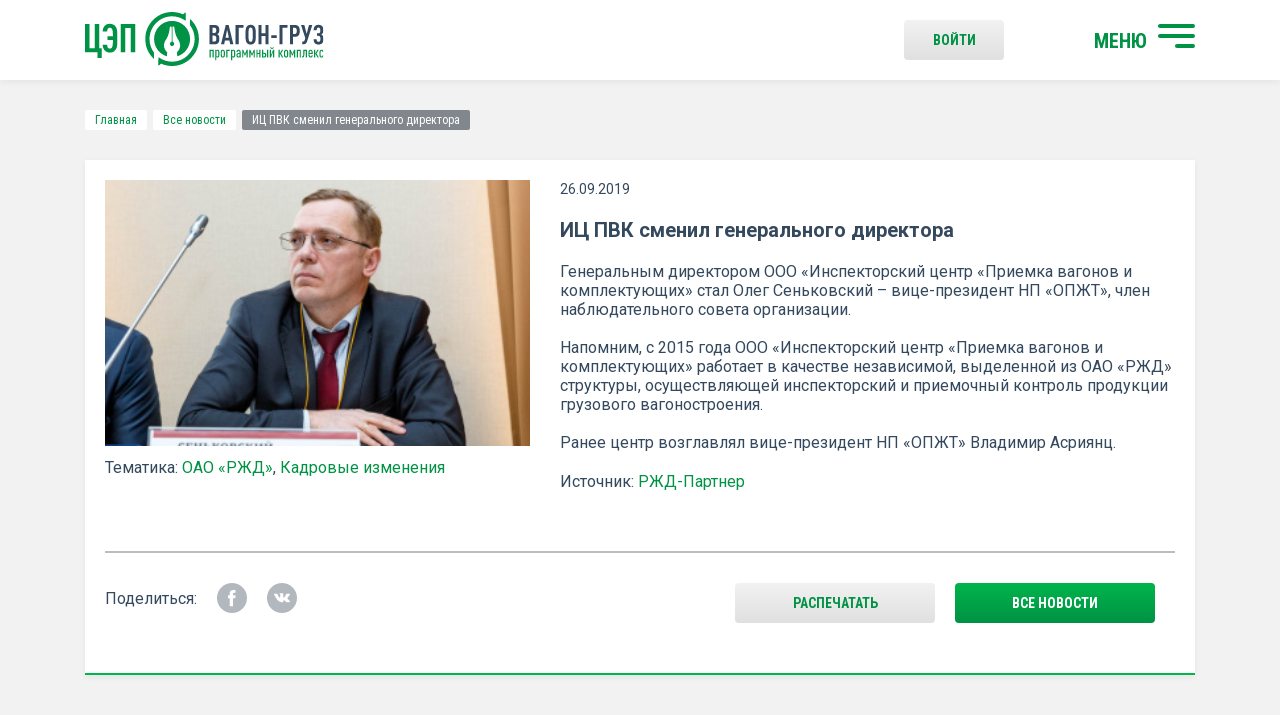

--- FILE ---
content_type: text/html; charset=UTF-8
request_url: https://wagon-cargo.ru/news/its-pvk-smenil-generalnogo-direktora/
body_size: 8129
content:
<!DOCTYPE html>
<html lang="ru">
<head>
	<title>ИЦ ПВК сменил генерального директора | Инженерный центр вагоностроения</title>
	<meta charset="UTF-8">
	<meta name="format-detection" content="telephone=no">
    <meta name="viewport" content="width=device-width, initial-scale=1.0">
        <meta http-equiv="Content-Type" content="text/html; charset=UTF-8" />
<meta name="robots" content="index, follow" />
<meta name="keywords" content="Читайте, самые, последние, актуальные, новости, РЖД, предприятий-производителей подвижного состава, материалы, развитии, отрасли, аналитические, статьи, интервью." />
<meta name="description" content="ИЦ ПВК сменил генерального директора | Группа компания ИЦВС Санкт-Петербург ☎ +7 (812) 325-61-40" />
<link href="/bitrix/js/ui/design-tokens/dist/ui.design-tokens.css?172606276326358" type="text/css"  rel="stylesheet" />
<link href="/bitrix/js/ui/fonts/opensans/ui.font.opensans.css?16657786672555" type="text/css"  rel="stylesheet" />
<link href="/bitrix/js/main/popup/dist/main.popup.bundle.css?175855637331694" type="text/css"  rel="stylesheet" />
<link href="/bitrix/panel/main/popup.css?167221517622696" type="text/css"  data-template-style="true"  rel="stylesheet" />
<link href="/local/templates/main/css/reset.css?16926879641126" type="text/css"  data-template-style="true"  rel="stylesheet" />
<link href="/local/templates/main/css/fonts.css?1692687964299" type="text/css"  data-template-style="true"  rel="stylesheet" />
<link href="/local/templates/main/css/jquery-ui.min.css?169268796430747" type="text/css"  data-template-style="true"  rel="stylesheet" />
<link href="/local/templates/main/css/jquery.fancybox.min.css?169268796413735" type="text/css"  data-template-style="true"  rel="stylesheet" />
<link href="/local/templates/main/css/tooltipster.bundle.min.css?16926879646495" type="text/css"  data-template-style="true"  rel="stylesheet" />
<link href="/local/templates/main/css/tooltipster-sideTip-success.min.css?16926879642103" type="text/css"  data-template-style="true"  rel="stylesheet" />
<link href="/local/templates/main/css/tooltipster-sideTip-error.min.css?16926879642069" type="text/css"  data-template-style="true"  rel="stylesheet" />
<link href="/local/templates/main/css/jquery.formstyler.css?16926879642175" type="text/css"  data-template-style="true"  rel="stylesheet" />
<link href="/local/templates/main/css/jquery.formstyler.theme.css?169521285210813" type="text/css"  data-template-style="true"  rel="stylesheet" />
<link href="/local/templates/main/css/owl.carousel.css?16952116294607" type="text/css"  data-template-style="true"  rel="stylesheet" />
<link href="/local/templates/main/css/style.css?172381259845417" type="text/css"  data-template-style="true"  rel="stylesheet" />
<link href="/local/templates/main/css/custom.css?172381323319873" type="text/css"  data-template-style="true"  rel="stylesheet" />
<link href="/local/templates/main/css/responsive.css?169268796417071" type="text/css"  data-template-style="true"  rel="stylesheet" />
<link href="/local/templates/.default/components/bitrix/breadcrumb/main/style.css?1692687964587" type="text/css"  data-template-style="true"  rel="stylesheet" />
<link href="/local/templates/main/styles.css?175860836253" type="text/css"  data-template-style="true"  rel="stylesheet" />
<script>if(!window.BX)window.BX={};if(!window.BX.message)window.BX.message=function(mess){if(typeof mess==='object'){for(let i in mess) {BX.message[i]=mess[i];} return true;}};</script>
<script>(window.BX||top.BX).message({"pull_server_enabled":"N","pull_config_timestamp":0,"shared_worker_allowed":"Y","pull_guest_mode":"N","pull_guest_user_id":0,"pull_worker_mtime":1758556407});(window.BX||top.BX).message({"PULL_OLD_REVISION":"Для продолжения корректной работы с сайтом необходимо перезагрузить страницу."});</script>
<script>(window.BX||top.BX).message({"JS_CORE_LOADING":"Загрузка...","JS_CORE_NO_DATA":"- Нет данных -","JS_CORE_WINDOW_CLOSE":"Закрыть","JS_CORE_WINDOW_EXPAND":"Развернуть","JS_CORE_WINDOW_NARROW":"Свернуть в окно","JS_CORE_WINDOW_SAVE":"Сохранить","JS_CORE_WINDOW_CANCEL":"Отменить","JS_CORE_WINDOW_CONTINUE":"Продолжить","JS_CORE_H":"ч","JS_CORE_M":"м","JS_CORE_S":"с","JSADM_AI_HIDE_EXTRA":"Скрыть лишние","JSADM_AI_ALL_NOTIF":"Показать все","JSADM_AUTH_REQ":"Требуется авторизация!","JS_CORE_WINDOW_AUTH":"Войти","JS_CORE_IMAGE_FULL":"Полный размер"});</script>

<script src="/bitrix/js/main/core/core.js?1758556472511455"></script>

<script>BX.Runtime.registerExtension({"name":"main.core","namespace":"BX","loaded":true});</script>
<script>BX.setJSList(["\/bitrix\/js\/main\/core\/core_ajax.js","\/bitrix\/js\/main\/core\/core_promise.js","\/bitrix\/js\/main\/polyfill\/promise\/js\/promise.js","\/bitrix\/js\/main\/loadext\/loadext.js","\/bitrix\/js\/main\/loadext\/extension.js","\/bitrix\/js\/main\/polyfill\/promise\/js\/promise.js","\/bitrix\/js\/main\/polyfill\/find\/js\/find.js","\/bitrix\/js\/main\/polyfill\/includes\/js\/includes.js","\/bitrix\/js\/main\/polyfill\/matches\/js\/matches.js","\/bitrix\/js\/ui\/polyfill\/closest\/js\/closest.js","\/bitrix\/js\/main\/polyfill\/fill\/main.polyfill.fill.js","\/bitrix\/js\/main\/polyfill\/find\/js\/find.js","\/bitrix\/js\/main\/polyfill\/matches\/js\/matches.js","\/bitrix\/js\/main\/polyfill\/core\/dist\/polyfill.bundle.js","\/bitrix\/js\/main\/core\/core.js","\/bitrix\/js\/main\/polyfill\/intersectionobserver\/js\/intersectionobserver.js","\/bitrix\/js\/main\/lazyload\/dist\/lazyload.bundle.js","\/bitrix\/js\/main\/polyfill\/core\/dist\/polyfill.bundle.js","\/bitrix\/js\/main\/parambag\/dist\/parambag.bundle.js"]);
</script>
<script>BX.Runtime.registerExtension({"name":"fx","namespace":"window","loaded":true});</script>
<script>BX.Runtime.registerExtension({"name":"ui.design-tokens","namespace":"window","loaded":true});</script>
<script>BX.Runtime.registerExtension({"name":"main.pageobject","namespace":"BX","loaded":true});</script>
<script>(window.BX||top.BX).message({"JS_CORE_LOADING":"Загрузка...","JS_CORE_NO_DATA":"- Нет данных -","JS_CORE_WINDOW_CLOSE":"Закрыть","JS_CORE_WINDOW_EXPAND":"Развернуть","JS_CORE_WINDOW_NARROW":"Свернуть в окно","JS_CORE_WINDOW_SAVE":"Сохранить","JS_CORE_WINDOW_CANCEL":"Отменить","JS_CORE_WINDOW_CONTINUE":"Продолжить","JS_CORE_H":"ч","JS_CORE_M":"м","JS_CORE_S":"с","JSADM_AI_HIDE_EXTRA":"Скрыть лишние","JSADM_AI_ALL_NOTIF":"Показать все","JSADM_AUTH_REQ":"Требуется авторизация!","JS_CORE_WINDOW_AUTH":"Войти","JS_CORE_IMAGE_FULL":"Полный размер"});</script>
<script>BX.Runtime.registerExtension({"name":"window","namespace":"window","loaded":true});</script>
<script>BX.Runtime.registerExtension({"name":"ui.fonts.opensans","namespace":"window","loaded":true});</script>
<script>BX.Runtime.registerExtension({"name":"main.popup","namespace":"BX.Main","loaded":true});</script>
<script>BX.Runtime.registerExtension({"name":"popup","namespace":"window","loaded":true});</script>
<script>(window.BX||top.BX).message({"LANGUAGE_ID":"ru","FORMAT_DATE":"DD.MM.YYYY","FORMAT_DATETIME":"DD.MM.YYYY HH:MI:SS","COOKIE_PREFIX":"BITRIX_SM","SERVER_TZ_OFFSET":"10800","UTF_MODE":"Y","SITE_ID":"s1","SITE_DIR":"\/","USER_ID":"","SERVER_TIME":1768718434,"USER_TZ_OFFSET":0,"USER_TZ_AUTO":"Y","bitrix_sessid":"6af1aee059192d0f3962bbf7fc2e8ee2"});</script>


<script src="/bitrix/js/pull/protobuf/protobuf.js?1656699017274055"></script>
<script src="/bitrix/js/pull/protobuf/model.js?165669901770928"></script>
<script src="/bitrix/js/main/core/core_promise.js?15758681195220"></script>
<script src="/bitrix/js/rest/client/rest.client.js?165669903517414"></script>
<script src="/bitrix/js/pull/client/pull.client.js?175855640883861"></script>
<script src="/bitrix/js/main/core/core_fx.js?151877481016888"></script>
<script src="/bitrix/js/main/pageobject/dist/pageobject.bundle.js?1758556472999"></script>
<script src="/bitrix/js/main/core/core_window.js?171142929898766"></script>
<script src="/bitrix/js/main/popup/dist/main.popup.bundle.js?1758556502119638"></script>
<script>
					(function () {
						"use strict";

						var counter = function ()
						{
							var cookie = (function (name) {
								var parts = ("; " + document.cookie).split("; " + name + "=");
								if (parts.length == 2) {
									try {return JSON.parse(decodeURIComponent(parts.pop().split(";").shift()));}
									catch (e) {}
								}
							})("BITRIX_CONVERSION_CONTEXT_s1");

							if (cookie && cookie.EXPIRE >= BX.message("SERVER_TIME"))
								return;

							var request = new XMLHttpRequest();
							request.open("POST", "/bitrix/tools/conversion/ajax_counter.php", true);
							request.setRequestHeader("Content-type", "application/x-www-form-urlencoded");
							request.send(
								"SITE_ID="+encodeURIComponent("s1")+
								"&sessid="+encodeURIComponent(BX.bitrix_sessid())+
								"&HTTP_REFERER="+encodeURIComponent(document.referrer)
							);
						};

						if (window.frameRequestStart === true)
							BX.addCustomEvent("onFrameDataReceived", counter);
						else
							BX.ready(counter);
					})();
				</script>
<link rel="apple-touch-icon" sizes="180x180" href="/local/templates/main/images/favicons/apple-touch-icon.png">
<link rel="icon" type="image/png" sizes="32x32" href="/local/templates/main/images/favicons/favicon-32x32.png">
<link rel="icon" type="image/png" sizes="16x16" href="/local/templates/main/images/favicons/favicon-16x16.png">
<link rel="apple-touch-icon" sizes="180x180" href="/local/templates/main/images/favicons/apple-touch-icon.png">
<link rel="manifest" href="/local/templates/main/images/favicons/manifest.json">
<link rel="mask-icon" href="/local/templates/main/images/favicons/safari-pinned-tab.svg" color="#009245">
<link rel="manifest" href="/local/templates/main/site.webmanifest">
<link rel="stylesheet" type="text/css" media="print" href="/local/templates/main/css/print.css" />
<meta name="msapplication-TileColor" content="#ffffff">
<meta name="theme-color" content="#ffffff">



<script src="/local/templates/main/js/jquery-3.2.1.min.js?169268796486659"></script>
<script src="/local/templates/main/js/jquery-ui.min.js?1692687964253668"></script>
<script src="/local/templates/main/js/jquery.fancybox.min.js?169268796459714"></script>
<script src="/local/templates/main/js/tooltipster.bundle.min.js?169268796439900"></script>
<script src="/local/templates/main/js/isMobile.min.js?16926879641743"></script>
<script src="/local/templates/main/js/jquery.formstyler.js?169268796439773"></script>
<script src="/local/templates/main/js/owl.carousel.min.js?169521169840401"></script>
<script src="/local/templates/main/js/jquery.svgInject.js?16926879646926"></script>
<script src="/local/templates/main/js/plugins/dotdotdot/jquery.dotdotdot.min.js?16926879646149"></script>
<script src="/local/templates/main/js/plugins/zebra_pin/zebra_pin.src.js?169268796415628"></script>
<script src="/local/templates/main/js/main.js?17313218008136"></script>
<script src="/local/templates/main/js/common.js?169268796411544"></script>
<script src="/local/templates/main/js/plugins/prognroll.js?16926879642621"></script>
<script src="/local/templates/.default/components/dev/email_marketing.subscribe/subscribe_mail_cargo/script.js?1692687964763"></script>

    <script>
        BX.message({
            "ORDER_REQUEST_ALGORITHMS_BUTTON_ID" : 'order_request_algorithms',
            "ORDER_REQUEST_ALGORITHMS_URL" : '/ajax/order_request_algorithms.php'
        });
    </script>
</head>
<body>
    <div id="panel"></div>
    <div id="container">
        <div id="main-menu" class="menu c-white">
                            <ul>
        			  <li class="">
					<a href="/personal/profile/"><img src="/local/templates/main/images/m-ico1.svg" alt="ВОЙТИ В профиль"/>ВОЙТИ В профиль</a>
									</li>
        			  <li class="has-child">
					<a href="#"><img src="/local/templates/main/images/m-ico2.svg" alt="Начать поиск"/>Начать поиск</a>
											 <ul>
							  									<li><a href="/service_search/">ПК «Вагон-груз»</a></li>
							  									<li><a href="/protocols_sng/">Протоколы СНГ</a></li>
							  						 </ul>
									</li>
        			  <li class="">
					<a href="/about_company/"><img src="/local/templates/main/images/m-ico3.svg" alt="О компании"/>О компании</a>
									</li>
        			  <li class="">
					<a href="/news/"><img src="/local/templates/main/images/m-ico5.svg" alt="Новости"/>Новости</a>
									</li>
        			  <li class="">
					<a href="/about_service/"><img src="/local/templates/main/images/m-ico4.svg" alt="О программном комплексе"/>О программном комплексе</a>
									</li>
        			  <li class="">
					<a href="/contacts/"><img src="/local/templates/main/images/m-ico6.svg" alt="Контакты"/>Контакты</a>
									</li>
            </ul>
        </div>
        <div class="header">
	        <div class="progress"></div>
            <div class="container">
                    <a href="/" class="logo fll">
    <img src="/local/templates/main/images/logo.svg" alt="" class="header-logo"/>
    </a>
                
                <a href="#main-menu" rel="#container" class="burger flr">
                    <strong>МЕНЮ</strong>
                    <span><span></span></span>
                </a>

                    <a href="/auth/" class="gray-btn flr enter c-green">
        Войти
    </a>

                <div class="clr"></div>
            </div>
        </div>
        <div class="center">
            <div class="container">
                                    <div class="breadcrumb"><a href="/" title="Главная">Главная</a><a href="/news/" title="Все новости">Все новости</a><span>ИЦ ПВК сменил генерального директора</span></div>                                <div class="white-block big-new">
        <div class="img-wrapper fll">
	        <div class="img-bg-wrap">
                <img src="/upload/iblock/335/3351de2bda304a899bed7d762a8f4513.jpg" alt="ИЦ ПВК сменил генерального директора"/>
		        <div class="img-bg" style="background-image: url('/upload/iblock/335/3351de2bda304a899bed7d762a8f4513.jpg');"></div>
	        </div>
             
                <div class="tags">
                    <span>
                    Тематика:</span> 
                    <a class="c-green" href="/news/?tags=ОАО+«РЖД»">ОАО «РЖД»</a>, <a class="c-green" href="/news/?tags=Кадровые+изменения">Кадровые изменения</a>                </div>
                    </div>
        <div class="inf">
            <span class="date">
                26.09.2019            </span>

            <h1 class="news-detail-name">
                 ИЦ ПВК сменил генерального директора            </h1>

            <p>Генеральным директором ООО «Инспекторский центр «Приемка вагонов и комплектующих» стал Олег Сеньковский – вице-президент НП «ОПЖТ», член наблюдательного совета организации.<br />
<br />
Напомним, с 2015 года ООО «Инспекторский центр «Приемка вагонов и комплектующих» работает в качестве независимой, выделенной из ОАО «РЖД» структуры, осуществляющей инспекторский и приемочный контроль продукции грузового вагоностроения. <br />
<br />
Ранее центр возглавлял вице-президент НП «ОПЖТ» Владимир Асриянц. </p>
            
                                                <div class="source">Источник: <a href="https://www.rzd-partner.ru/zhd-transport/news/v-inspektorskom-tsentre-priemka-vagonov-i-komplektuyushchikh-smenilsya-generalnyy-direktor/" class="c-green">РЖД-Партнер</a></div>
                            
        </div>

        <div class="clr"></div>
        <div class="bot-part">
            <div class="socials fll">
                <span>Поделиться:</span>
                <a href="http://www.facebook.com/sharer.php?s=100&p%5Burl%5D=https%3A%2F%2F%2Fnews%2Fits-pvk-smenil-generalnogo-direktora%2F&p%5Btitle%5D=%D0%98%D0%A6+%D0%9F%D0%92%D0%9A+%D1%81%D0%BC%D0%B5%D0%BD%D0%B8%D0%BB+%D0%B3%D0%B5%D0%BD%D0%B5%D1%80%D0%B0%D0%BB%D1%8C%D0%BD%D0%BE%D0%B3%D0%BE+%D0%B4%D0%B8%D1%80%D0%B5%D0%BA%D1%82%D0%BE%D1%80%D0%B0&p%5Bsummary%5D=%D0%93%D0%B5%D0%BD%D0%B5%D1%80%D0%B0%D0%BB%D1%8C%D0%BD%D1%8B%D0%BC+%D0%B4%D0%B8%D1%80%D0%B5%D0%BA%D1%82%D0%BE%D1%80%D0%BE%D0%BC+%D0%9E%D0%9E%D0%9E+%C2%AB%D0%98%D0%BD%D1%81%D0%BF%D0%B5%D0%BA%D1%82%D0%BE%D1%80%D1%81%D0%BA%D0%B8%D0%B9+%D1%86%D0%B5%D0%BD%D1%82%D1%80+%C2%AB%D0%9F%D1%80%D0%B8%D0%B5%D0%BC%D0%BA%D0%B0+%D0%B2%D0%B0%D0%B3%D0%BE%D0%BD%D0%BE%D0%B2+%D0%B8+%D0%BA%D0%BE%D0%BC%D0%BF%D0%BB%D0%B5%D0%BA%D1%82%D1%83%D1%8E%D1%89%D0%B8%D1%85%C2%BB+%D1%81%D1%82%D0%B0%D0%BB+%D0%9E%D0%BB%D0%B5%D0%B3+%D0%A1%D0%B5%D0%BD%D1%8C%D0%BA%D0%BE%D0%B2%D1%81%D0%BA%D0%B8%D0%B9+%E2%80%93+%D0%B2%D0%B8%D1%86%D0%B5-%D0%BF%D1%80%D0%B5%D0%B7%D0%B8%D0%B4%D0%B5%D0%BD%D1%82+%D0%9D%D0%9F+%C2%AB%D0%9E%D0%9F%D0%96%D0%A2%C2%BB%2C+%D1%87%D0%BB%D0%B5%D0%BD+%D0%BD%D0%B0%D0%B1%D0%BB%D1%8E%D0%B4%D0%B0%D1%82%D0%B5%D0%BB%D1%8C%D0%BD%D0%BE%D0%B3%D0%BE+%D1%81%D0%BE%D0%B2%D0%B5%D1%82%D0%B0+%D0%BE%D1%80%D0%B3%D0%B0%D0%BD%D0%B8%D0%B7%D0%B0%D1%86%D0%B8%D0%B8.%3Cbr+%2F%3E%0A%3Cbr+%2F%3E%0A%D0%9D%D0%B0%D0%BF%D0%BE%D0%BC%D0%BD%D0%B8%D0%BC%2C+%D1%81+2015+%D0%B3%D0%BE%D0%B4%D0%B0+%D0%9E%D0%9E%D0%9E+%C2%AB%D0%98%D0%BD%D1%81%D0%BF%D0%B5%D0%BA%D1%82%D0%BE%D1%80%D1%81%D0%BA%D0%B8%D0%B9+%D1%86%D0%B5%D0%BD%D1%82%D1%80+%C2%AB%D0%9F%D1%80%D0%B8%D0%B5%D0%BC%D0%BA%D0%B0+%D0%B2%D0%B0%D0%B3%D0%BE%D0%BD%D0%BE%D0%B2+%D0%B8+%D0%BA%D0%BE%D0%BC%D0%BF%D0%BB%D0%B5%D0%BA%D1%82%D1%83%D1%8E%D1%89%D0%B8%D1%85%C2%BB+%D1%80%D0%B0%D0%B1%D0%BE%D1%82%D0%B0%D0%B5%D1%82+%D0%B2+%D0%BA%D0%B0%D1%87%D0%B5%D1%81%D1%82%D0%B2%D0%B5+%D0%BD%D0%B5%D0%B7%D0%B0%D0%B2%D0%B8%D1%81%D0%B8%D0%BC%D0%BE%D0%B9%2C+%D0%B2%D1%8B%D0%B4%D0%B5%D0%BB%D0%B5%D0%BD%D0%BD%D0%BE%D0%B9+%D0%B8%D0%B7+%D0%9E%D0%90%D0%9E+%C2%AB%D0%A0%D0%96%D0%94%C2%BB+%D1%81%D1%82%D1%80%D1%83%D0%BA%D1%82%D1%83%D1%80%D1%8B%2C+%D0%BE%D1%81%D1%83%D1%89%D0%B5%D1%81%D1%82%D0%B2%D0%BB%D1%8F%D1%8E%D1%89%D0%B5%D0%B9+%D0%B8%D0%BD%D1%81%D0%BF%D0%B5%D0%BA%D1%82%D0%BE%D1%80%D1%81%D0%BA%D0%B8%D0%B9+%D0%B8+%D0%BF%D1%80%D0%B8%D0%B5%D0%BC%D0%BE%D1%87%D0%BD%D1%8B%D0%B9+%D0%BA%D0%BE%D0%BD%D1%82%D1%80%D0%BE%D0%BB%D1%8C+%D0%BF%D1%80%D0%BE%D0%B4%D1%83%D0%BA%D1%86%D0%B8%D0%B8+%D0%B3%D1%80%D1%83%D0%B7%D0%BE%D0%B2%D0%BE%D0%B3%D0%BE+%D0%B2%D0%B0%D0%B3%D0%BE%D0%BD%D0%BE%D1%81%D1%82%D1%80%D0%BE%D0%B5%D0%BD%D0%B8%D1%8F.+%3Cbr+%2F%3E%0A%3Cbr+%2F%3E%0A%D0%A0%D0%B0%D0%BD%D0%B5%D0%B5+%D1%86%D0%B5%D0%BD%D1%82%D1%80+%D0%B2%D0%BE%D0%B7%D0%B3%D0%BB%D0%B0%D0%B2%D0%BB%D1%8F%D0%BB+%D0%B2%D0%B8%D1%86%D0%B5-%D0%BF%D1%80%D0%B5%D0%B7%D0%B8%D0%B4%D0%B5%D0%BD%D1%82+%D0%9D%D0%9F+%C2%AB%D0%9E%D0%9F%D0%96%D0%A2%C2%BB+%D0%92%D0%BB%D0%B0%D0%B4%D0%B8%D0%BC%D0%B8%D1%80+%D0%90%D1%81%D1%80%D0%B8%D1%8F%D0%BD%D1%86.+&p%5Bimages%5D%5B0%5D=https%3A%2F%2F%2Fupload%2Fiblock%2F4d7%2F4d7c3cf196467c73d9227cb18c4873fe.jpg" class="f" onclick="window.open(this.href, this.title, 'toolbar=0, status=0, width=548, height=325'); return false" title="Сохранить в Facebook">
                    <img src="/local/templates/main/images/ico-fb.svg" alt=""/>
                </a>
                <a href="http://vkontakte.ru/share.php?url=https%3A%2F%2F%2Fnews%2Fits-pvk-smenil-generalnogo-direktora%2F&title=%D0%98%D0%A6+%D0%9F%D0%92%D0%9A+%D1%81%D0%BC%D0%B5%D0%BD%D0%B8%D0%BB+%D0%B3%D0%B5%D0%BD%D0%B5%D1%80%D0%B0%D0%BB%D1%8C%D0%BD%D0%BE%D0%B3%D0%BE+%D0%B4%D0%B8%D1%80%D0%B5%D0%BA%D1%82%D0%BE%D1%80%D0%B0&image=https%3A%2F%2F%2Fupload%2Fiblock%2F4d7%2F4d7c3cf196467c73d9227cb18c4873fe.jpg&noparse=1" class="v" onclick="window.open(this.href, this.title, 'toolbar=0, status=0, width=548, height=325'); return false" title="Сохранить в Вконтакте">
                    <img src="/local/templates/main/images/ico-vk.svg" alt=""/>
                </a>
            </div>

            <a href="/news/" class="gray-btn green-btn c-white flr">все новости</a>
	        <a href='javascript:window.print(); void 0;' class="gray-btn c-green flr">Распечатать</a>

            <div class="clr"></div>
        </div>
    </div>
 <div class="subscribe-block" id="subscribe-block">
	<div class="subscribe-block-content">

		<div class="subscribe-block-content__left">
			<h2 class="c-green">Подписаться на новости</h2>
			<form action="" class="form">
				<div class="flex">
					<div class="input-block">
						<input type="email" name="EMAIL" placeholder="Ваш email" required>
						<div class="err-text"></div>
					</div>
					<button class="gray-btn fll green-btn c-green js-subscribe-submit">Подписаться</button>
				</div>
			</form>
			<p class="subscribe-block__desc">
				Нажимая подписаться, вы соглашаетесь с
				<a href="/politic/" target="_blank">Положением о политике Конфиденциальности</a>
			</p>
		</div>

		<div class="subscribe-block-content__right">

			<a href="https://t.me/wagoncargo" target="_blank" class="gray-btn fll green-btn c-green subscribe-tel-btn">
				<img src="/local/templates/main/images/ico-tel.svg" alt="" class="svg">
				<span>Новостной канал в Телеграм</span>
			</a>

		</div>

	</div>
	<div class="subscribe-block-message-success">Подписка оформлена!</div>
</div>
            </div>
        </div>
        <div class="footer">
                <div class="container">
                    <div class="top-part">
                        <a class="fll" href="/">
                            <img src="/local/templates/main/images/footer-logo.svg" alt=""/>
                        </a>
                        <div class="items fll">
                            <div class="item fll">
                                <strong><a href="/service_search/">Начать поиск</a></strong>
                                    <ul>
                    <li><a href="/about_company/">О компании</a></li>
                    <li><a href="/about_service/">О программном комплексе</a></li>
                    <li><a href="/news/">Новости</a></li>
            </ul>
                            </div>
                            
                            <div class="item fll">
    <strong><a href="/contacts/">Контакты</a></strong>

    <p>
        Тел: (812) 325-61-40
        <br/>Факс: (812) 325-71-08</p>

    <p>Россия, Санкт-Петербург,
        <br/>наб. р. Фонтанки, 108</p>
</div>
                        </div>


                        <a href="#container" class="gray-btn to-top c-green">
                            Наверх
                        </a>


                        <div class="clr"></div>

                    </div>

                    <div class="bot-part">
	<div class="item copy fll">
		 © 2026 Центр Экспертизы и Производства <br>
		ООО «Инженерный Центр вагоностроения — Сервис»
	</div>
	<div class="item fll">
 <a href="/politic/">Политика конфиденциальности <br>
		и правила использования сайта</a>
	</div>
	<div class="item c-green flr">
		 Сделано в <a href="http://lesqa.com/" target="_blank">LESQA.COM</a>
	</div>
</div>
<br>                    
                </div>
            </div>
        </div>
        <div class="loader-overlay" id="preloader" style="display: none;">
    <div class="loader">
        <div class="img">
            <img class="load-img" src="/local/templates/main/images/loader1.svg" alt=""/>
            <img class="rotate-img" src="/local/templates/main/images/loader2.svg" alt=""/>
        </div>
        <strong class="c-green">Поиск сочетаний</strong>
    </div>
</div>        <!-- Yandex.Metrika counter -->
        <script type="text/javascript" >
            (function (d, w, c) {
                (w[c] = w[c] || []).push(function() {
                    try {
                        w.yaCounter47409373 = new Ya.Metrika2({
                            id:47409373,
                            clickmap:true,
                            trackLinks:true,
                            accurateTrackBounce:true,
                            webvisor:true
                        });
                    } catch(e) { }
                });

                var n = d.getElementsByTagName("script")[0],
                    s = d.createElement("script"),
                    f = function () { n.parentNode.insertBefore(s, n); };
                s.type = "text/javascript";
                s.async = true;
                s.src = "https://mc.yandex.ru/metrika/tag.js";

                if (w.opera == "[object Opera]") {
                    d.addEventListener("DOMContentLoaded", f, false);
                } else { f(); }
            })(document, window, "yandex_metrika_callbacks2");
        </script>
        <noscript><div><img src="https://mc.yandex.ru/watch/47409373" style="position:absolute; left:-9999px;" alt="" /></div></noscript>
        <!-- /Yandex.Metrika counter -->
    </body>
</html>

--- FILE ---
content_type: text/css
request_url: https://wagon-cargo.ru/local/templates/main/css/tooltipster-sideTip-success.min.css?16926879642103
body_size: 293
content:
.tooltipster-sidetip.tooltipster-success .tooltipster-box {
    border-radius: 3px;
    border: 0;
    background: #009245;
    max-width: 230px;
}

.tooltipster-sidetip.tooltipster-success .tooltipster-content {
    color: #fff;
    font-family: 'Roboto', sans-serif;
}

.tooltipster-sidetip.tooltipster-success .tooltipster-arrow {
    height: 9px;
    margin-left: -9px;
    width: 18px
}

.tooltipster-sidetip.tooltipster-success.tooltipster-left .tooltipster-arrow, .tooltipster-sidetip.tooltipster-success.tooltipster-right .tooltipster-arrow {
    height: 18px;
    margin-left: 0;
    margin-top: -9px;
    width: 9px
}

.tooltipster-sidetip.tooltipster-success .tooltipster-arrow-background {
    border: 9px solid transparent
}

.tooltipster-sidetip.tooltipster-success.tooltipster-bottom .tooltipster-arrow-background {
    border-bottom-color: #009245;
    top: 1px
}

.tooltipster-sidetip.tooltipster-success.tooltipster-left .tooltipster-arrow-background {
    border-left-color: #009245;
    left: -1px
}

.tooltipster-sidetip.tooltipster-success.tooltipster-right .tooltipster-arrow-background {
    border-right-color: #009245;
    left: 1px
}

.tooltipster-sidetip.tooltipster-success.tooltipster-top .tooltipster-arrow-background {
    border-top-color: #009245;
    top: -1px
}

.tooltipster-sidetip.tooltipster-success .tooltipster-arrow-border {
    border: 9px solid transparent
}

.tooltipster-sidetip.tooltipster-success.tooltipster-bottom .tooltipster-arrow-border {
    border-bottom-color: #009245
}

.tooltipster-sidetip.tooltipster-success.tooltipster-left .tooltipster-arrow-border {
    border-left-color: #009245
}

.tooltipster-sidetip.tooltipster-success.tooltipster-right .tooltipster-arrow-border {
    border-right-color: #009245
}

.tooltipster-sidetip.tooltipster-success.tooltipster-top .tooltipster-arrow-border {
    border-top-color: #009245
}

.tooltipster-sidetip.tooltipster-success.tooltipster-bottom .tooltipster-arrow-uncropped {
    top: -9px
}

.tooltipster-sidetip.tooltipster-success.tooltipster-right .tooltipster-arrow-uncropped {
    left: -9px
}

--- FILE ---
content_type: text/css
request_url: https://wagon-cargo.ru/local/templates/main/css/tooltipster-sideTip-error.min.css?16926879642069
body_size: 293
content:
.tooltipster-sidetip.tooltipster-error .tooltipster-box {
    border-radius: 3px;
    border: 0;
    background: #F44336;
    max-width: 230px;
}

.tooltipster-sidetip.tooltipster-error .tooltipster-content {
    color: #fff;
    font-family: 'Roboto', sans-serif;
}

.tooltipster-sidetip.tooltipster-error .tooltipster-arrow {
    height: 9px;
    margin-left: -9px;
    width: 18px
}

.tooltipster-sidetip.tooltipster-error.tooltipster-left .tooltipster-arrow, .tooltipster-sidetip.tooltipster-error.tooltipster-right .tooltipster-arrow {
    height: 18px;
    margin-left: 0;
    margin-top: -9px;
    width: 9px
}

.tooltipster-sidetip.tooltipster-error .tooltipster-arrow-background {
    border: 9px solid transparent
}

.tooltipster-sidetip.tooltipster-error.tooltipster-bottom .tooltipster-arrow-background {
    border-bottom-color: #F44336;
    top: 1px
}

.tooltipster-sidetip.tooltipster-error.tooltipster-left .tooltipster-arrow-background {
    border-left-color: #F44336;
    left: -1px
}

.tooltipster-sidetip.tooltipster-error.tooltipster-right .tooltipster-arrow-background {
    border-right-color: #F44336;
    left: 1px
}

.tooltipster-sidetip.tooltipster-error.tooltipster-top .tooltipster-arrow-background {
    border-top-color: #F44336;
    top: -1px
}

.tooltipster-sidetip.tooltipster-error .tooltipster-arrow-border {
    border: 9px solid transparent
}

.tooltipster-sidetip.tooltipster-error.tooltipster-bottom .tooltipster-arrow-border {
    border-bottom-color: #F44336
}

.tooltipster-sidetip.tooltipster-error.tooltipster-left .tooltipster-arrow-border {
    border-left-color: #F44336
}

.tooltipster-sidetip.tooltipster-error.tooltipster-right .tooltipster-arrow-border {
    border-right-color: #F44336
}

.tooltipster-sidetip.tooltipster-error.tooltipster-top .tooltipster-arrow-border {
    border-top-color: #F44336
}

.tooltipster-sidetip.tooltipster-error.tooltipster-bottom .tooltipster-arrow-uncropped {
    top: -9px
}

.tooltipster-sidetip.tooltipster-error.tooltipster-right .tooltipster-arrow-uncropped {
    left: -9px
}

--- FILE ---
content_type: text/css
request_url: https://wagon-cargo.ru/local/templates/main/css/custom.css?172381323319873
body_size: 5070
content:
.news-list-image{-webkit-background-size:cover;background-size:cover;background-position:center}.news-list-image img{opacity:0}#container .white-block .ico img{max-width:inherit}.mt-30{margin-top:30px}.green-bg{background:#009245;color:#fff}.no-padding{padding:0 !important}.big-num{font-weight:bold;font-size:32px;line-height:37px}.flex{display:flex}.flex.jc-sb{justify-content:space-between}.flex.va-m{align-items:center}.text-format{font-size:16px;line-height:1.2em}.text-format .title{color:#333;font-size:22px;line-height:1.5em;margin-bottom:40px;font-weight:bold}.text-format .highlight{background:#00c853}.text-format .highlight_grey{background:#bdbdbd}.text-format p{margin-bottom:15px}ol.list-num{counter-reset:num-list 0}ol.list-num li{margin:8px 0}ol.list-num li:before{counter-increment:num-list;content:counter(num-list) ". "}#container .white-block img{max-width:100%;max-height:95px;object-fit:contain;object-position:center}#container .white-block.big-new img{max-height:inherit}.top-block .news-search{position:relative;min-width:340px}.top-block .news-search .form{position:relative}.top-block .news-search .form input{width:100%}.top-block .news-search button{position:absolute;right:5px;top:50%;-moz-transform:translateY(-50%);-o-transform:translateY(-50%);-ms-transform:translateY(-50%);-webkit-transform:translateY(-50%);transform:translateY(-50%)}.protocol-top{position:relative;display:flex;justify-content:space-between;margin-bottom:20px}.protocol-top .news-search{width:360px}.protocol-top>h1{padding-right:10px}.protocol-top>.results{margin:10px}.protocol-top .count_matches_block{width:65px;font-size:10px;line-height:12px;color:#828282;margin-left:10px}.protocol-top .count_matches_block span{font-weight:bold;font-size:18px;line-height:1.2em;color:#009245}.protocol-top .news-search{position:relative}.protocol-top .news-search input{width:100%;padding-right:40px}.protocol-top .news-search button{position:absolute;height:100%;right:10px}.protocol-tab-itm{display:flex;justify-content:space-between;align-items:center}.protocol-data-filter{display:flex;align-items:center}.protocol-data-filter a{color:#009245;font-size:16px}.protocol-data-filter .jq-selectbox:hover .jq-selectbox__select,.protocol-data-filter .jq-selectbox.opened .jq-selectbox__select{box-shadow:none;border:none}.protocol-data-filter .jq-selectbox__select{height:auto;background:none;border:none}.protocol-data-filter .jq-selectbox__select-text{height:auto;line-height:1.2em}.protocol-data-filter .jq-selectbox__trigger-arrow{top:50%;margin-top:-3px}.protocol-tab-itm .pagination{flex-shrink:0;margin-left:70px}.protocol-tab-itm .jqselect{max-width:100%;width:230px}.protocol-tab-itm .jqselect.white-select .jq-selectbox__select{background:#fff;border:1px solid #bdbdbd;color:#009245}.protocol-tab-itm .jqselect.white-select .jq-selectbox__trigger-arrow{border-top:7px solid #009245 !important}.protocol-tab-itm .jq-selectbox__select{background:linear-gradient(180deg, #00B54B 0%, #009245 100%);border-radius:4px;font-size:16px;color:#fff}.protocol-tab-itm .jq-selectbox__trigger-arrow{border-top:7px solid #fff !important}.protocol-list-block{margin-top:30px;padding-bottom:20px}.protocol-list-block h2{padding:20px 20px 0}.protocol-list-itm{display:flex;padding:15px 20px;background:#fff;box-shadow:0px 2px 6px rgba(69,73,91,.08);margin-bottom:10px}.protocol-list-itm .count_matches_block{flex-grow:10;display:flex;align-items:center;justify-content:flex-end}.protocol-list-itm .count_matches_block p{max-width:60px;font-size:10px;line-height:12px;color:#828282;margin-right:60px}.protocol-list-itm .count_matches_block p>span{font-weight:bold;color:#009245;font-size:18px;line-height:1.3em}.protocol-list-itm-ico{padding-right:20px;width:60px;flex-shrink:0}.protocol-list-itm-ico img{max-width:40px}.protocol-list-itm__name{display:inline-block;font-weight:bold;font-size:20px;line-height:23px;color:#34495e;margin-bottom:10px}.protocol-list-itm__desc{line-height:19px;color:#34495e}.protocol-pagination-block .green-btn,.news-list-line-bottom .green-btn{display:flex;align-items:center;text-align:center;justify-content:center;width:200px;border-radius:4px;text-transform:uppercase}.protocol-pagination-block .green-btn:hover,.news-list-line-bottom .green-btn:hover{color:#fff}.protocol-pagination-block{display:flex;overflow:hidden;justify-content:space-between}.wrap-table{overflow:auto;max-width:100%}.wrap-table table{min-width:500px}.algoritm .right-part .title.c-white.with-faq{position:relative;padding-left:40px;line-height:1.2em}.algoritm .right-part .title.c-white.with-faq .faq{position:absolute;left:5px;top:50%;padding-top:0;margin-top:-8px}.news-list-line{margin-bottom:25px}.news-list-line .green-btn{padding:13px 11px;text-transform:uppercase;border-radius:4px}.news-list-line .green-btn:hover{color:#fff}.subscribe-block{position:relative;background-color:#fff;border-bottom:1px solid #00b54b;margin:60px 0 30px;padding:20px 20px 30px 20px;width:100%}.subscribe-block .input-block{width:100%}.subscribe-block h2{margin-bottom:13px}.subscribe-block__desc a{color:#5fbaf1}.subscribe-block .subscribe-block-img{position:absolute;top:50%;right:30px;margin-top:-37px}.subscribe-block .subscribe-block-content{box-sizing:content-box;display:flex;align-items:center;gap:40px 100px;justify-content:space-between}.subscribe-block .subscribe-block-content__right{flex-shrink:0}.subscribe-block .green-btn{width:160px;margin-left:20px;margin-bottom:20px;flex-shrink:0}.subscribe-block .subscribe-block-message-success{display:none;color:#fff;font-weight:bold;font-size:32px;line-height:37px}.subscribe-block.success-form{background:#009245;text-align:center}.subscribe-block.success-form .subscribe-block-content{display:none}.subscribe-block.success-form .subscribe-block-message-success{display:block}.subscribe-block.success-form .subscribe-block-img{position:relative;margin:0 auto;left:0;top:0;margin-top:20px}.subscribe-block .subscribe-tel-btn{margin:0;margin-top:17px;color:#fff;display:flex;align-items:center;gap:15px;width:auto;padding:16px 23px 15px}.subscribe-block .subscribe-tel-btn span{color:#fff;font-weight:700}.input-block{position:relative;margin-bottom:20px}.input-block.error input{color:#f44336;border-color:#f44336}.input-block.error input::placeholder{color:#f44336}.input-block.error .err-text{opacity:1}.input-block .err-text{position:absolute;left:0;top:100%;padding-top:4px;font-size:11px;color:#f44336;opacity:0}.num-block-itm{padding:9px;text-align:center}.num-block-itm.flex{max-width:165px;align-items:center;text-align:left;margin:0 auto;padding:12px 7px;justify-content:center}.num-block-itm.flex .big-num{margin-right:5px}.round-with-big-num{margin-top:-4px;line-height:15.5px;max-width:100px}.benefits-list{display:flex;flex-wrap:wrap;margin-left:-15px;width:calc(100% + 30px);margin-bottom:21px;min-height:165px}.benefits{font-size:0;text-align:center;min-height:337px}.benefits .item{font-size:14px;width:25%;padding:0px 15px;box-sizing:border-box}.benefits .item .icon{margin-bottom:7px}.benefits .item p{font-weight:400;font-size:14px;line-height:16px;text-align:center;color:#34495e}.benefits img{display:block;margin-right:10px}.our-partners{min-height:337px}.our-partners img{-webkit-filter:grayscale(100%);-moz-filter:grayscale(100%);-ms-filter:grayscale(100%);-o-filter:grayscale(100%);filter:grayscale(100%);filter:grayscale(1);filter:gray;transition:all .5s;margin-left:auto}.our-partners img:hover{-webkit-filter:grayscale(0);-moz-filter:grayscale(0);-ms-filter:grayscale(0);-o-filter:grayscale(0);filter:grayscale(0);filter:grayscale(0);filter:none}.our-partners .owl-stage{display:flex}.our-partners .item-col{display:flex;flex-direction:column;justify-content:space-around;height:100%}.img-bg-wrap img{display:none}.img-bg-wrap .img-bg{width:100%;height:159px;background-position:center;-webkit-background-size:cover;background-size:cover}.big-new .img-bg-wrap img{display:none}.big-new .img-bg-wrap .img-bg{max-width:100%;width:425px;height:0;padding-bottom:62.6%;background-position:center;-webkit-background-size:cover;background-size:cover;margin-bottom:12px}.news-widget-block{min-height:347px;padding-bottom:10px}.news-widget-block .inf .name{margin-bottom:0}.news-widget-block{min-height:348px}.white-block.about-service{min-height:348px}#block_save_queries .hover-tr tr:hover .type svg path{fill:#fff}.top-part-title{color:#34495e;margin-left:188px;display:block;font-size:20px;line-height:23px;max-width:210px}@media(max-width: 539px){.top-part-title{margin-left:0;max-width:inherit}}.news-detail-name{display:block;font-size:20px;line-height:23px;margin-bottom:20px;color:#34495e}.protocol-top-fixed{min-height:101px;margin-bottom:30px}.protocol-top-fixed .protocol-top{margin-bottom:0}.protocol-top-fixed.fixed .protocol-top{position:fixed;top:78px;max-width:1110px;box-sizing:border-box;z-index:11;width:-moz-calc(100% - 30px);width:-webkit-calc(100% - 30px);width:calc(100% - 30px)}@media(max-width: 1139px){.protocol-top-fixed.fixed .protocol-top{max-width:930px}}@media(max-width: 959px){.protocol-top-fixed.fixed .protocol-top{max-width:690px}}@media(max-width: 719px){.protocol-top-fixed.fixed .protocol-top{max-width:510px}}@media(max-width: 539px){.protocol-top-fixed.fixed .protocol-top{max-width:345px}}.protocol-search{position:relative;display:flex;align-items:center}.protocol-search.active .protocol-search-result{padding-left:10px;margin-left:10px;border-left:1px solid #e0e0e0;display:flex;-moz-transform:scaleY(1);-o-transform:scaleY(1);-ms-transform:scaleY(1);-webkit-transform:scaleY(1);transform:scaleY(1)}.protocol-search.active .protocol-search-input>input#term{padding-right:150px}.protocol-search.active .protocol-search-btn{display:none}.protocol-search.active .protocol-search-btn.cross-btn{display:block}.protocol-search .protocol-search-btn.cross-btn{display:none}.protocol-search .protocol-search-btn:hover path{fill:#009245}.protocol-search .protocol-search-result{align-items:center;justify-content:flex-end;color:#333;overflow:hidden;display:none;-moz-transform:scaleY(0);-o-transform:scaleY(0);-ms-transform:scaleY(0);-webkit-transform:scaleY(0);transform:scaleY(0);-webkit-transition:all .3s linear 0s;-moz-transition:all .3s linear 0s;-o-transition:all .3s linear 0s;transition:all .3s linear 0s}.protocol-search .protocol-search-result>span{font-weight:bold;font-size:16px;line-height:19px;margin:0 1.5px;color:#828282}.protocol-search .protocol-search-result .protocol-search-result-current{color:#009245}.need-reg-block{background:#fff;box-shadow:0px 2px 6px rgba(69,73,91,.08);padding:30px 30px 60px;text-align:center}.need-reg-block .need-reg-ico svg path{fill:#009245}.need-reg-block__text{max-width:710px;margin:12px auto;color:#333;font-weight:bold;font-size:24px;line-height:28px}.need-reg-block__btn-block{max-width:220px;margin:60px auto 0}.need-reg-block__btn-block .green-btn{margin-bottom:32px}.protocol-arrow{margin:-3px 5px 0 5px}.protocol-arrow.rotate{-moz-transform:rotate(180deg);-o-transform:rotate(180deg);-ms-transform:rotate(180deg);-webkit-transform:rotate(180deg);transform:rotate(180deg);margin-top:3px}.protocol-arrow:hover path{fill:#009245}.protocol-search-absolute{position:absolute;top:3px;right:2px;bottom:3px;padding-right:10px;display:flex !important;align-items:center;background-color:#fff;justify-content:flex-end}.protocol-search-input{position:relative;width:100%}.protocol-search-input>input#term{width:100%;padding-right:40px}.noselect{-moz-user-select:none;-webkit-user-select:none;-ms-user-select:none;-o-user-select:none;user-select:none}.algoritm-choice-img{height:50px}.grecaptcha-badge{z-index:1}.white-block.search .ico{min-width:140px}#news-item>h2{padding-top:0}.item-chk.va-m p{display:inline-block;vertical-align:middle}.item-chk.fz-m p{font-size:12px}.white-block.setting-form .right-item .green-btn{margin-top:44px}.widget-slider-block{background:#fff;box-shadow:0px 2px 6px rgba(69,73,91,.08);border-bottom:2px solid #00b54b;padding-bottom:21px;min-height:337px}.widget-slider-block__head{text-align:center;padding:9px;border-bottom:2px solid #f2f2f2}.widget-slider-block__link{font-weight:700;font-size:14px;line-height:18px;text-transform:uppercase;color:#009245;margin-left:16px}.widget-slider-block__link:hover{text-decoration:underline}.gk-widget-logo{height:38px}.widget-slider{margin-bottom:13px}.widget-slider .owl-controls{position:absolute;right:16px;bottom:-38px}.widget-slider .owl-prev,.widget-slider .owl-next{position:relative;width:32px;height:32px;box-sizing:border-box;display:inline-block;vertical-align:middle;border:2px solid #009245;border-radius:50%;-webkit-transition:all .2s linear 0s;-moz-transition:all .2s linear 0s;-o-transition:all .2s linear 0s;transition:all .2s linear 0s}.widget-slider .owl-prev:before,.widget-slider .owl-next:before{content:"";position:absolute;width:7px;height:7px;top:50%;left:50%;margin-left:2px;border-top:2px solid #27ae60;border-left:2px solid #27ae60;-moz-transform:translateX(-50%) translateY(-50%) rotate(-45deg);-o-transform:translateX(-50%) translateY(-50%) rotate(-45deg);-ms-transform:translateX(-50%) translateY(-50%) rotate(-45deg);-webkit-transform:translateX(-50%) translateY(-50%) rotate(-45deg);transform:translateX(-50%) translateY(-50%) rotate(-45deg);-webkit-transition:all .2s linear 0s;-moz-transition:all .2s linear 0s;-o-transition:all .2s linear 0s;transition:all .2s linear 0s}.widget-slider .owl-prev:hover,.widget-slider .owl-next:hover{background:#009245}.widget-slider .owl-prev:hover:before,.widget-slider .owl-next:hover:before{border-color:#fff}.widget-slider .owl-next{margin-left:16px}.widget-slider .owl-next:before{-moz-transform:translateX(-50%) translateY(-50%) rotate(135deg);-o-transform:translateX(-50%) translateY(-50%) rotate(135deg);-ms-transform:translateX(-50%) translateY(-50%) rotate(135deg);-webkit-transform:translateX(-50%) translateY(-50%) rotate(135deg);transform:translateX(-50%) translateY(-50%) rotate(135deg);margin-left:-2px}.widget-slider-itm{padding:16px}.widget-slider-itm__text{font-weight:500;font-size:14px;line-height:16px;color:#34495e}.widget-slider-itm__top{display:flex;align-items:flex-end;margin-bottom:13px}.widget-slider-itm__top__ico{position:relative;min-width:120px;text-align:center}.widget-slider-itm__top__ico img{height:60px !important}.widget-slider-itm__top__ico:before{content:"";position:absolute;bottom:0;left:0;right:0;height:25px;background:rgba(0,181,85,.2)}.widget-slider-itm__top__link{height:25px;line-height:25px;min-width:107px;text-align:center;color:#009245;-webkit-transition:all .2s linear 0s;-moz-transition:all .2s linear 0s;-o-transition:all .2s linear 0s;transition:all .2s linear 0s}.widget-slider-itm__top__link:hover{background:#009245;color:#fff}.menu .has-child{position:relative}.menu .has-child ul{display:none;transition:none !important}.menu .has-child>a{position:relative}.menu .has-child>a:after{position:absolute;content:"";display:block;border-top:6px solid #fff;border-left:6px solid #0000;border-right:6px solid #0000;border-bottom:0;right:20px;top:50%;margin-top:-3px;-webkit-transition:all .3s linear 0s;-moz-transition:all .3s linear 0s;-o-transition:all .3s linear 0s;transition:all .3s linear 0s}.menu .has-child>a.active:after{-moz-transform:rotate(180deg);-o-transform:rotate(180deg);-ms-transform:rotate(180deg);-webkit-transform:rotate(180deg);transform:rotate(180deg)}.models.hide-col2 table td:nth-last-child(2){white-space:nowrap}.big-col-2 td:last-child{width:95% !important}.models-table-3 td:nth-child(2){min-width:120px}.item-chk label{display:flex;align-items:center}#container .owl-stage{display:block;white-space:nowrap;transition:all .25s ease 0s !important}.owl-item{display:inline-block;white-space:normal}@media(max-width: 1139px){.protocol-top{flex-wrap:wrap}.protocol-top form{width:100%;margin-top:15px}.protocol-top form .form{position:relative;display:flex;align-items:center}.protocol-top form .form input{width:100%}.protocol-top .news-search{float:none;width:100%}.protocol-top .protocol-data-filter{margin-top:10px}.protocol-tab-itm{flex-wrap:wrap}.protocol-tab-itm .pagination{margin-left:0}.algoritm-choice-img{width:150px}.subscribe-block .subscribe-tel-btn{margin-top:3px}}@media(max-width: 959px){.subscribe-block .subscribe-block-content{flex-wrap:wrap}.news-widget-block{display:none}.widget-slider-block{margin-bottom:30px}}@media all and (max-width: 700px){.top-block .news-search{min-width:0;padding-right:0}.top-block .news-search input{-webkit-appearance:none}.top-block .news-search button{margin-top:0}.protocol-list-itm.has-matches{position:relative;padding-bottom:35px}.protocol-list-itm.has-matches .count_matches_block{position:absolute;left:80px;bottom:10px}.protocol-list-itm.has-matches .count_matches_block p{max-width:100%}#container .white-block img{height:auto !important}.news-list-line,.news-list-line-bottom{display:block}.news-list-line .pagination,.news-list-line-bottom .pagination{overflow:hidden;margin-top:20px}.subscribe-block .subscribe-block-content{padding-right:0}.subscribe-block .subscribe-block-content .form .flex{display:block}.subscribe-block .subscribe-block-content .green-btn{margin-left:0;width:100%}.subscribe-block-img{display:none}.pagination_block .pager{float:left}.protocol-top-fixed{margin-bottom:30px}.protocol-top-fixed.fixed .protocol-top>h1{display:none}.protocol-top-fixed.fixed .protocol-top>form,.protocol-top-fixed.fixed .protocol-top .news-search{margin-top:0}.protocol-top .news-sortable,.protocol-top .news-search{float:none;display:block}.protocol-top .news-search{padding-right:0;margin-top:15px}.protocol-top .count_matches_block{margin-top:18px}.protocol-top h1{font-size:24px;line-height:1.2em}.protocol-top>form{margin-top:0}.news-list-line-bottom.pagination_block{padding-top:10px}.center .top-item .white-block.search>*{display:inline-block;height:auto;min-height:inherit}.center .top-item .white-block.search{display:block}.center .top-item .white-block{height:auto}.benefits-list .item{text-align:center}#main_block_service .form .item{padding-right:25px}}@media(max-width: 539px){.protocol-pagination-block,.news-list-line-bottom{flex-wrap:wrap}.protocol-pagination-block .green-btn,.news-list-line-bottom .green-btn{height:35px;line-height:35px;margin-bottom:20px}.protocol-top h1{font-size:20px;line-height:1.2em}.benefits .item{display:block}.benefits .item img{margin:0 auto 20px}.benefits-list{margin-bottom:15px}.protocol-arrow{margin:-3px 0 0 0;padding:5px}.news-search button{position:absolute;right:0;top:50%}.models-table-3.models table{min-width:380px}.models-table-3.models table tr td{padding:5px}.models-table-3.models table tr th{padding:0 5px}.models-table-3.models table tr td:nth-child(2),.models-table-3.models table tr th:nth-child(2){width:auto}.models-table-3.models table tr td:first-child,.models-table-3.models table tr th:first-child{width:50px}.models-table-3.models table tr td:last-child,.models-table-3.models table tr th:last-child{width:140px}.models-table-3-bot.models table{min-width:500px}.models-table-3-bot.models table tr td{padding:5px}.models-table-3-bot.models table tr th{padding:0 5px}.models-table-3-bot.models table tr td:nth-child(2),.models-table-3-bot.models table tr th:nth-child(2){width:auto}.models-table-3-bot.models table tr td:nth-child(3),.models-table-3-bot.models table tr th:nth-child(3){width:95px}.models-table-3-bot.models table tr td:first-child,.models-table-3-bot.models table tr th:first-child{width:70px}.models-table-3-bot.models table tr td:last-child,.models-table-3-bot.models table tr th:last-child{width:90px}.models.hide-col2 table td:nth-last-child(2),.models.hide-col2 table th:nth-last-child(2){display:none}.subscribe-block .subscribe-block-content__right{width:100%}.reg-form .item-chk label i{width:16px}}
/*# sourceMappingURL=custom.css.map */


--- FILE ---
content_type: text/css
request_url: https://wagon-cargo.ru/local/templates/main/css/responsive.css?169268796417071
body_size: 3481
content:
@media (max-width: 1139px) {
    .footer {
        box-shadow: 0 2px 6px rgba(69, 73, 91, 0.08);
    }
    .container {
        max-width: 960px;
    }

    .footer .top-part .item + .item {
        margin-left: 80px;
    }

    .algoritm-choice .item {
        width: 31.33%;
    }

    .algoritm-choice .item + .item {
        margin-left: 3%;
    }

    .step2 .right-part .item > * {
        display: block;
        float: none;
    }

    .step2 .right-part .item .date {
        margin: 18px 0;
    }

    #container * {
        -webkit-transition: none !important;
        -moz-transition: none !important;
        -ms-transition: none !important;
        -o-transition: none !important;
        transition: none !important;
    }

    .all-news .top-block .news-search {
        float: none;
        clear: both;
        padding-top: 20px;
    }

    .cabinet .right-part {
        display: none;
    }

    .cabinet .left-part {
        width: auto;
        float: none;
    }

    .cabinet-menu {
        display: block;
    }

    .modification .left-part{
        float: none;
        width: auto;
    }

    .modification .right-part{
        float: none;
        width: auto;
    }

    .modification .mod-menu a{
        width: auto;
        display: block;
        padding-top: 18px;
    }

    .modification .mod-menu a br{
        display: none;
    }

    .modification .top-part .right-block{
        width: 450px;
    }

    .mod-menu a{
        padding-top: 19px !important;
    }

}

@media (max-width: 959px) {
    .footer {
        box-shadow: 0 2px 6px rgba(69, 73, 91, 0.08);
    }
    .container {
        max-width: 720px;
    }
	.center .top-item .white-block {
    height: auto;
}
.warn {
    margin-left: 0px;
    margin-top: 20px;
}
    .footer .copy {
        margin-right: 65px;
    }

    .center .bot-item .right {
        display: none;
    }

    .center .bot-item .right.show-mobile {
        display: block;
        width: 100%;
    }

    .center .left {
        margin-right: 0;

    }

    .header .enter {
        display: none;
    }

    .center .top-item {
        display: flex;
        flex-direction: column-reverse;
    }

    .center .top-item .right {
        float: none;
        width: auto;
    }

    .search .desc {
        padding-right: 20px;
    }

    .center .top-item .data-base {
        display: flex;
        height: auto;
        min-height: inherit;
        align-content: space-around;
        flex-wrap: wrap;
        flex-direction: row;
    }

    .center .top-item .data-base h4 {
        margin-bottom: 0;
        flex: 1;
    }

    .center .top-item ul {
        display: flex;
        flex: 1;
    }

    .center .top-item li + li {
        margin-top: 0;

    }

    .center .top-item li {
        width: auto;
    }

    .center .top-item li + li {
        flex: 2;
        text-align: right;
    }

    .footer .top-part > a.fll {
        float: none;
        margin-right: 0;
    }

    .footer .top-part .items {
        float: none;
        padding-top: 60px;
    }

    .footer .top-part .item + .item {
        margin-left: 0;
    }

    .footer .top-part .items .item:nth-child(3) {
        float: right;

    }

    .footer .top-part .items .item:nth-child(2) {
        margin-left: 140px;
    }

    .algoritm-choice .top-part {
        padding: 20px 7px 20px 15px;
    }

    .in-cabinet {
        display: none;
    }

    .choice-form {
        float: none;
        width: auto;
    }

    .algoritm .right-part {
        margin-left: 0;
    }

    .form .form-item {
        width: 294px;
    }

    .form .buttons .gray-btn {
        width: 294px;
    }

    .map-wrapper {
        float: none;
    }

    .map {
        width: 100%;
    }

    .c-inf {
        margin-left: 0;
        padding-top: 20px;
    }

    .news-items .item p {
        display: none;
    }

    .news-items .item .inf {
        position: relative;
        min-height: 175px;
    }

    .news-items .item .show-more {
        position: absolute;
        left: 0;
        bottom: 5px;
    }

    .all-news .pagination .green-btn {
        margin: 0 auto;
        float: none;
    }

    .big-new .img-wrapper {
        float: none;
    }

    .big-new .img-wrapper img {
        width: auto;
        height: auto;
        max-width: 100%;
    }

    .big-new .inf {
        margin-left: 0;
        padding-top: 20px;
    }

    .content .about-service .img {
        float: none;
    }

    .content .about-service .desc {
        padding-top: 20px;
        margin-left: 0;
    }

    .tarif-choice .item-rad + .item-rad {
        margin-left: 0;
    }

    .tarif-choice .item-rad {
        margin-right: 34px;
    }

    .modification .top-part .white-block{
        float: none;
        height: auto;
        min-height: inherit;
        width: auto;
        overflow: auto;
        padding: 25px 20px;
    }

    .modification .top-part .left-block strong{
        width: 315px;
    }


    .service-list .left-block{
        width: auto;
        float: none;
    }

    .service-list .right-block{
        width: auto;
        float: none;
        padding-top: 20px;
    }

    .service-list .table-wrap{
        margin: 0 -20px;
    }

    .results .title{
        width: 100%;
        float: none;
        margin-bottom: 30px;
        min-height: inherit;
        padding: 12px 20px;
    }

    .results .top .gray-btn{
        float: none;
        margin: 0 0 30px 20px;
    }

    .results .top{
        overflow: hidden;
    }

    .other-combo .white-block{
        width: 48%;
    }

    .ui-autocomplete{
        max-width: 615px;
    }
}

@media (max-width: 719px) {
    .footer {
        box-shadow: 0 2px 6px rgba(69, 73, 91, 0.08);
    }
	
	.form input.autocomplete_cargo, .form input.autocomplete_tanker{
    width: 93%;
}
	
    .container {
        max-width: 540px;
    }

    .burger strong {
        display: none;
    }

    .search {
        display: block;
        min-height: inherit !important;
    }

    .search > * {
        display: block;
        min-height: inherit;
    }

    .search .ico {
        float: left;
    }

    .search .desc {
        padding: 0 0 20px;
        margin-left: 170px;
        width: auto;
    }

    .search .btn {
        margin-left: 170px;
    }

    .center .top-item ul {
        display: block;
    }

    .center .top-item .data-base h4 {
        display: block;
    }

    .center .top-item .data-base {
        display: block;
    }

    .center .top-item .data-base li {
        display: block;
        margin: 15px 0 0;
        text-align: left !important;
    }

    .about-service .img > img {
        width: auto;
        height: auto;
        max-width: 100%;
    }

    .about-service .img {
        float: none;
    }

    .about-service .desc {
        margin-left: 0;
        padding-top: 30px;
    }

    .benefits .item {
        width: 50%;
    }

    .benefits .item + .item {
        margin-left: 0;
    }

    .benefits .item p {
        max-width: 165px;
        text-align: center;
        margin: 0 auto;
    }

    .for-worktime .item {
        width: 100%;
    }

    .for-worktime .item + .item {
        padding-top: 30px;
    }

    .footer .top-part .items .item:nth-child(2) {
        margin-left: 50px;
    }

    .footer .copy {
        margin-right: 0;
        width: 50%;
    }

    .footer .bot-part .item:nth-child(2) {
        text-align: right;
        width: 50%;

    }

    .footer .item.c-green {
        float: none;
        width: 100%;
        clear: both;
        padding-top: 40px;
    }

    .algoritm-choice .item {
        width: auto;
        float: none;
    }

    .algoritm-choice .item + .item {
        margin-left: 0;
    }

    .algoritm .faq {
        /*display: none;*/
    }

    .algoritm .right-part .item strong {
        display: block;
        margin-right: 0;
        margin-bottom: 15px;
    }

    .form .item {
        padding-right: 0;
    }

    .form .form-item {
        width: 221px;
    }

    .form .buttons .gray-btn {
        width: 221px;
    }

    .step2 .form .buttons .faq {
        display: none;
    }

    .hover-tr thead tr th:last-child, .hover-tr tbody tr td:last-child {
        display: none;
    }

    .algoritm .right-part .item .title span {
        margin-left: 0;
        display: block;
        position: absolute;
        right: 20px;
        top: 50%;
        padding-top: 0;
        margin-top: -10px;

    }

    .algoritm .right-part .item .title br {
        display: none;
    }

    .algoritm .right-part .item .title {
        position: relative;
        padding-right: 120px;
    }

    .map-wrapper {
        margin: 0 -20px;
    }

    .news-items .item .img {
        position: relative;
        margin: -20px -20px 17px;
        float: none;
        width: auto;
    }

    .news-items .item .inf {
        margin-left: 0;
        min-height: 100%;
    }

    .news-items .item img {
        width: 100%;
        height: 155px;
    }

    .news-items .item .show-more {
        position: relative;
    }

    .news-items .item .name {
        display: block;
        margin-bottom: 40px;
    }

    .content .imgs img {
        display: block;
        margin: 0 auto 30px;
    }

    .reg-form .faq {
        display: none;
    }

    .setting-form .block {
        width: auto;
        float: none;
    }

    .setting-form .block + .block {
        padding-top: 40px;
    }

    .queries table tr th:nth-child(6), .queries table tr td:nth-child(6), .queries table tr th:nth-child(5), .queries table tr td:nth-child(5), .queries table tr th:nth-child(3), .queries table tr td:nth-child(3) {
        display: none;
    }

    .payment-history table tr th:nth-child(5), .payment-history table tr td:nth-child(5), .payment-history table tr th:nth-child(3), .payment-history table tr td:nth-child(3) {
        display: table-cell;
    }

    .payment-history table tr th:nth-child(1), .payment-history table tr td:nth-child(1), .payment-history table tr th:nth-child(4), .payment-history table tr td:nth-child(4 ) {
        display: none;
    }

    .status-block > * {
        float: none;
        margin-right: 0;
    }

    .status-block .dates {
        display: block;
        padding: 15px 0;
    }

    .tarif-choice .item-rad {
        margin-right: 20px;
        margin-bottom: 20px;
    }

    .tarif-choice{
        margin-top: -30px;
    }

    .print{
        display: none;
    }

    .algoritm .right-part .item .title{
        padding-right: 120px;
    }

    .modification .top-part .left-block img{
        display: block;
        float: none;
    }

    .modification .top-part .left-block strong{
        width: auto;
        margin-left: 0;
        padding-top: 10px;
    }

    .search-form > span{
        display: block;
        float: none;
    }

    .search-form .form-item{
        margin-left: 0;
        padding-top: 10px;
    }

    .results .search-form p{
        display: none;
    }

    .results .search-form{
        padding-right: 0;
    }

    .form .item.add-block{
        padding-right: 30px;
    }


    .ui-autocomplete{
        max-width: 470px;
    }

    .socials.fll{
        float: none;
    }
    .big-new .bot-part .gray-btn, .big-new .bot-part .green-btn{
        float: none;
        margin-top: 10px;
        margin-left: 0;
    }

    .news-items .img{
        height: 200px;
    }

}

@media (max-width: 539px) {
	.registration .container {
    padding: 0!important;
	}
	#order_request_algorithms {
    margin-bottom: 10px;
	}
	.form input.autocomplete_cargo, .form input.autocomplete_tanker{
    width: 91%;
}
	
    .footer {
        box-shadow: 0 2px 6px rgba(69, 73, 91, 0.08);
    }
    .container {
        max-width: 375px;
    }

    .search .ico {
        float: none;
    }

    .search .desc {
        margin-left: 0;
        padding-top: 20px;
    }

    .search .btn {
        width: 153px;
        margin: 0 auto;
    }

    .benefits .item p {
        max-width: 120px;
    }

    .search .top-part .item {

    }

    .footer .top-part .items .item:nth-child(2) {
        float: right;
        margin-left: 0;
    }

    .footer .top-part .items .item:nth-child(3) {
        float: none;
        clear: both;
        padding-top: 27px;
    }

    .footer .bot-part .item {
        width: 100% !important;
        text-align: left !important;
        float: none !important;
    }

    .footer .bot-part .copy {
        padding-bottom: 30px;
    }

    .choice-form .top-part img {
        float: none;
        margin-bottom: 10px;
    }

    .choice-form .top-part strong {
        margin-left: 0;
        max-width: inherit;
    }

    .form .form-item {
        width: 47%;
    }

    .form .form-item + .form-item {
        margin-left: 6%;
    }

    .form .buttons .gray-btn {
        width: 47%;
    }

    .form .buttons .gray-btn + .gray-btn {
        margin-left: 6%;
    }

    .item-chk label {
        
        padding-left: 26px;
        display: block;
    }

    .item-chk label i {
        position: absolute;
        left: 0;
        top: 2px;

    }

    .models table tr td:nth-child(2), .models table tr th:nth-child(2) {
        width: 50%;

    }

    .search-form span {
        display: block;
        float: none;
        margin-bottom: 10px;
    }

    .search-form .form-item {
        margin-left: 0;
    }

    .models .bot-part .gray-btn {
        float: none;
    }

    .print {
        display: none;
    }

    .models .bot-part {
        padding: 20px 20px 0;
    }

    .all-news h1 {
        margin-right: 0;
        font-size: 30px;
    }

    .news-search .form input {
        width: 100%;
    }

    .news-search {
        position: relative;
        padding-right: 35px;
    }

    .socials {
        float: none;
    }

    .big-new .bot-part .green-btn {
        float: none;
        margin: 60px auto 0;
    }
    .big-new .bot-part .gray-btn {
        margin: 15px auto 0;
    }

    .big-new .img-wrapper {
        margin: -20px -20px 0;
    }

    .big-new .tags {
        padding: 0 20px;
    }

    .sortable a {
        margin-right: 0;
    }

    .sortable a + a {
        margin-left: 16px;
    }

    .payment-history tr td:nth-child(5) span {
        display: none;
    }

    .payment-history table td {
        padding: 10px 15px;
    }

    .payment-history table th {
        padding: 0 15px;
    }

    .payment-history tr td:nth-child(5) {
        text-align: center;
    }


    .service-list .right-block .item{
        width: auto;
        float: none;
    }

    .service-list .right-block .item + .item{
        padding-top: 20px;
    }

    .results table th{
        padding: 0 10px;
    }

    .results table td{
        padding: 10px;
    }

    .models-name table th{
        padding: 0 10px;
    }

    .models-name table td{
        padding: 10px;
        font-size: 14px;
    }

    .models-name table tr td:first-child, .models-name table tr th:first-child{
        /*white-space: nowrap;*/
    }

    .other-combo .white-block{
        float: none;
        width: auto;

    }

    .ui-autocomplete{
        max-width: 305px;
    }

    .models-name table {
        table-layout:fixed;
    }

    .models-name table td{
        overflow:hidden;
        width:100%;
    }

}

@media (max-width: 374px) {
	
    .footer {
        box-shadow: 0 2px 6px rgba(69, 73, 91, 0.08);
    }
    .item-chk label {
        font-size: 14px;
        width: 130px;
    }

    .models table td {
        font-size: 14px;
    }

    .models table tr td:nth-child(2), .models table tr th:nth-child(2) {
        white-space: nowrap;
        padding-left: 0;
    }

    .success h3 img {
        width: 32px;
    }

    .success h3 {
        font-size: 22px;
    }

    .success h3 strong{
        padding-left: 42px;
    }

    .news-sortable .all-times {
        margin-right: 0;
    }

    .news-sortable .jq-selectbox {
        margin-right: 0;
    }

    .news-sortable .jq-selectbox__select {
        padding-left: 5px;
    }

    .reg-form .buttons .gray-btn {
        display: block;
        width: 100%;
    }

    .reg-form .buttons .gray-btn + .gray-btn {
        margin-top: 20px;
    }

    .reg-form .item-chk label {
        width: auto;
    }

    .remember-pass h3 {
        white-space: normal;
        padding-top: 0;
    }

    .sortable a {
        margin-right: 0;
        display: block;
        width: 100%;
    }

    .sortable a + a {
        margin-left: 0;
        margin-top: 20px;
    }

    .queries table td {
        padding: 17px 15px;
    }

    .queries table th {
        padding: 0 15px;
    }

    .payment-history table td {
        padding: 10px;
    }

    .payment-history table th {
        padding: 0 10px;
    }

    .tarif-choice .item-rad {
        display: block;
        width: 100%;
        margin-right: 0;

    }

    .success h3 strong{
        padding-top: 0;
    }

    .modification .mod-menu a{
        padding-left: 50px;
    }

    .results table td{
        font-size: 14px;
    }

    .ui-autocomplete{
        max-width: 250px;
    }
	
}

--- FILE ---
content_type: image/svg+xml
request_url: https://wagon-cargo.ru/local/templates/main/images/logo.svg
body_size: 16493
content:
<svg width="164" height="37" viewBox="0 0 164 37" fill="none" xmlns="http://www.w3.org/2000/svg">
    <g clip-path="url(#clip0_574_134)">
        <path d="M8.56463 31.4456V27.5771H0V8.30334H3.0354V24.8407H6.77613V8.30334H9.81153V24.8407H11.4363V31.4456H8.56463Z" fill="#009245"/>
        <path d="M15.4982 16.5312H19.2074C19.1823 13.9081 19.0437 12.3355 18.5273 11.5492C18.2565 11.1151 17.822 10.8195 17.0915 10.8195C16.361 10.8195 15.9264 11.09 15.6556 11.524C15.3282 11.9832 15.2211 12.6877 15.1959 13.3923H12.1605C12.2172 11.6876 12.7273 10.2282 13.7034 9.33497C14.5725 8.52351 15.6242 8.08948 17.0915 8.08948C18.88 8.08948 20.045 8.794 20.8322 9.73756C22.1043 11.2535 22.2428 13.3671 22.2428 17.9402C22.2428 22.5133 22.1106 24.6269 20.8322 26.1429C20.045 27.0927 18.88 27.7909 17.0915 27.7909C15.6305 27.7909 14.6229 27.3821 13.7601 26.5706C12.784 25.6774 12.2172 24.1866 12.1605 22.4567H15.1959C15.2211 23.1612 15.3282 23.8657 15.6556 24.3501C15.9264 24.7841 16.361 25.0546 17.0915 25.0546C17.822 25.0546 18.2565 24.759 18.5273 24.3249C19.0437 23.5386 19.176 21.9409 19.2074 19.236H15.4982V16.5312Z" fill="#009245"/>
        <path d="M31.4309 27.5771V11.0397H27.6398V27.5771H24.6044V8.30334H34.4663V27.5771H31.4309Z" fill="#009245"/>
        <path d="M91.4715 21.3307C90.911 21.8905 90.1112 22.1673 88.8643 22.1673H85.5644V8.91345H88.8832C90.1112 8.91345 90.9173 9.17136 91.4526 9.7312C92.0697 10.3477 92.2901 11.0144 92.2901 12.4486C92.2901 13.3985 92.139 14.1219 91.5281 14.7572C91.3392 14.9459 91.1188 15.1095 90.8417 15.2227C91.1188 15.3548 91.3833 15.5183 91.5659 15.7071C92.1831 16.3424 92.3279 17.1413 92.3279 18.3679C92.3279 19.9342 92.1075 20.6765 91.4715 21.3244V21.3307ZM88.6943 10.7943H87.6489V14.3861H88.6943C89.7774 14.3861 90.2057 13.8451 90.2057 12.5807C90.2057 11.3164 89.7774 10.7943 88.6943 10.7943ZM88.6565 16.1537H87.6489V20.2865H88.6565C89.7774 20.2865 90.2435 19.7644 90.2435 18.2232C90.2435 16.6821 89.7774 16.16 88.6565 16.16V16.1537Z" fill="#34495E"/>
        <path d="M99.7716 22.1673L99.23 19.5442H96.1568L95.6341 22.1673H93.4363L96.6984 8.91345H98.7325L101.957 22.1673H99.7779H99.7716ZM97.6997 12.1153L96.5661 17.6634H98.8396L97.6997 12.1153Z" fill="#34495E"/>
        <path d="M105.572 10.7943V22.1673H103.487V8.91345H108.966V10.7943H105.572Z" fill="#34495E"/>
        <path d="M116.391 21.1797C115.849 21.8339 115.049 22.3182 113.821 22.3182C112.593 22.3182 111.787 21.8339 111.252 21.1797C110.377 20.1166 110.282 18.6824 110.282 15.5372C110.282 12.392 110.377 10.9578 111.252 9.89472C111.794 9.24052 112.593 8.76245 113.821 8.76245C115.049 8.76245 115.855 9.24681 116.391 9.89472C117.285 10.9389 117.361 12.392 117.361 15.5372C117.361 18.6824 117.285 20.1355 116.391 21.1797ZM114.823 11.1465C114.634 10.8509 114.319 10.6433 113.815 10.6433C113.311 10.6433 113.015 10.8509 112.826 11.1465C112.436 11.7818 112.36 13.1217 112.36 15.5372C112.36 17.9527 112.436 19.2988 112.826 19.9279C113.015 20.2235 113.311 20.4311 113.815 20.4311C114.319 20.4311 114.634 20.2235 114.823 19.9279C115.213 19.2925 115.27 17.9527 115.27 15.5372C115.27 13.1217 115.213 11.7755 114.823 11.1465Z" fill="#34495E"/>
        <path d="M123.954 22.1673V16.3801H121.366V22.1673H119.281V8.91345H121.366V14.4993H123.954V8.91345H126.039V22.1673H123.954Z" fill="#34495E"/>
        <path d="M127.997 17.7389V15.858H131.763V17.7389H127.997Z" fill="#34495E"/>
        <path d="M135.787 10.7943V22.1673H133.703V8.91345H139.181V10.7943H135.787Z" fill="#34495E"/>
        <path d="M144.175 16.9777H142.928V22.1736H140.844V8.91345H144.182C146.587 8.91345 147.589 10.1778 147.589 12.9519C147.589 15.7259 146.581 16.9714 144.182 16.9714L144.175 16.9777ZM144.1 10.7943H142.928V15.0969H144.1C145.221 15.0969 145.498 14.298 145.498 12.9582C145.498 11.6183 145.221 10.8006 144.1 10.8006V10.7943Z" fill="#34495E"/>
        <path d="M152.69 19.9153C152.091 21.7773 151.329 22.1673 149.207 22.1673V20.3053C150.36 20.3053 150.775 19.9908 151.071 18.9466L151.367 17.8647L148.458 8.91345H150.731L152.331 15.0403L153.918 8.91345H156.191L152.69 19.9153Z" fill="#34495E"/>
        <path d="M163.036 21.3307C162.419 22.0037 161.582 22.3183 160.467 22.3183C159.352 22.3183 158.622 22.0604 158.061 21.5005C157.406 20.8463 157.11 19.8965 157.073 18.6698H159.157C159.157 19.2486 159.271 19.714 159.529 20.0474C159.755 20.2865 160.051 20.4374 160.461 20.4374C160.87 20.4374 161.166 20.3053 161.374 20.0663C161.689 19.6952 161.783 19.1731 161.783 18.4119C161.783 17.4432 161.632 16.9966 161.336 16.6821C161.097 16.4368 160.813 16.3487 160.461 16.3487H159.415V14.5811H160.461C160.795 14.5811 161.097 14.4867 161.298 14.2666C161.594 13.9521 161.727 13.5432 161.727 12.6122C161.727 11.8511 161.67 11.3856 161.355 11.0333C161.147 10.788 160.851 10.6622 160.461 10.6622C160.07 10.6622 159.755 10.8132 159.548 11.0522C159.289 11.3856 159.176 11.8699 159.157 12.4298H157.092C157.11 11.222 157.444 10.2911 158.061 9.63686C158.622 9.07702 159.422 8.78137 160.467 8.78137C161.512 8.78137 162.369 9.07702 162.967 9.71235C163.641 10.4169 163.824 11.222 163.824 12.543C163.824 13.5872 163.654 14.1408 163.244 14.6629C163.005 14.9774 162.722 15.2227 162.369 15.424C162.74 15.6127 163.043 15.8706 163.263 16.1474C163.672 16.6506 163.88 17.2671 163.88 18.4937C163.88 19.8336 163.672 20.6513 163.043 21.3433L163.036 21.3307Z" fill="#34495E"/>
        <path d="M87.5796 31.1562V26.6649H86.3831V31.1562H85.5644V25.9415H88.3983V31.1562H87.5796Z" fill="#009245"/>
        <path d="M92.0004 30.8417C91.7674 31.1122 91.5155 31.2317 91.1314 31.2317C90.9173 31.2317 90.7409 31.1814 90.5646 31.0808C90.4638 31.0116 90.3505 30.8983 90.2749 30.7914V33.1063H89.4562V25.9415H90.2497V26.3441C90.3001 26.2309 90.4701 26.0925 90.5646 26.0233C90.7346 25.9101 90.9299 25.8597 91.1314 25.8597C91.4966 25.8597 91.7674 25.973 92.0004 26.2435C92.3342 26.6335 92.3846 27.338 92.3846 28.5457C92.3846 29.7535 92.3342 30.4454 92.0004 30.8417ZM91.3455 26.8033C91.2447 26.6712 91.0936 26.5894 90.9047 26.5894C90.7346 26.5894 90.5898 26.6397 90.4827 26.753C90.3505 26.8851 90.2812 27.0675 90.2812 27.3443V29.7283C90.2812 30.0114 90.3505 30.2001 90.4827 30.3322C90.5961 30.4454 90.7346 30.4957 90.9047 30.4957C91.0936 30.4957 91.2447 30.414 91.3455 30.2819C91.5281 30.0617 91.5596 29.6151 91.5596 28.5394C91.5596 27.4638 91.5281 27.0172 91.3455 26.797V26.8033Z" fill="#009245"/>
        <path d="M95.7979 30.7536C95.5334 31.1059 95.1555 31.2379 94.6895 31.2379C94.2235 31.2379 93.8519 31.1059 93.5937 30.7536C93.2726 30.3384 93.2096 29.6087 93.2096 28.552C93.2096 27.4952 93.2726 26.7592 93.5937 26.3503C93.8582 25.9981 94.2298 25.866 94.6895 25.866C95.1492 25.866 95.5334 25.9981 95.7979 26.3503C96.119 26.7655 96.1694 27.4952 96.1694 28.552C96.1694 29.6087 96.119 30.3447 95.7979 30.7536ZM95.1555 26.8032C95.0548 26.6648 94.8847 26.5831 94.6895 26.5831C94.4943 26.5831 94.3369 26.6648 94.2361 26.8032C94.0472 27.0674 94.022 27.6084 94.022 28.5457C94.022 29.4829 94.0409 30.0176 94.2361 30.2755C94.3369 30.4139 94.5006 30.4957 94.6895 30.4957C94.8784 30.4957 95.0548 30.4139 95.1555 30.2755C95.3445 30.0113 95.3571 29.4829 95.3571 28.5457C95.3571 27.6084 95.3445 27.0674 95.1555 26.8032Z" fill="#009245"/>
        <path d="M99.5512 26.6649H97.939V31.1562H97.1204V25.9415H99.5512V26.6649Z" fill="#009245"/>
        <path d="M102.876 30.8417C102.643 31.1122 102.391 31.2317 102.007 31.2317C101.793 31.2317 101.617 31.1814 101.44 31.0808C101.34 31.0116 101.226 30.8983 101.151 30.7914V33.1063H100.332V25.9415H101.126V26.3441C101.176 26.2309 101.346 26.0925 101.44 26.0233C101.61 25.9101 101.806 25.8597 102.007 25.8597C102.372 25.8597 102.643 25.973 102.876 26.2435C103.21 26.6335 103.26 27.338 103.26 28.5457C103.26 29.7535 103.21 30.4454 102.876 30.8417ZM102.221 26.8033C102.121 26.6712 101.969 26.5894 101.781 26.5894C101.61 26.5894 101.466 26.6397 101.359 26.753C101.226 26.8851 101.157 27.0675 101.157 27.3443V29.7283C101.157 30.0114 101.226 30.2001 101.359 30.3322C101.472 30.4454 101.61 30.4957 101.781 30.4957C101.969 30.4957 102.121 30.414 102.221 30.2819C102.404 30.0617 102.435 29.6151 102.435 28.5394C102.435 27.4638 102.404 27.0172 102.221 26.797V26.8033Z" fill="#009245"/>
        <path d="M106.176 31.1562V30.6908C106.094 30.8291 105.975 30.9612 105.874 31.043C105.71 31.1625 105.54 31.2317 105.257 31.2317C104.873 31.2317 104.602 31.1122 104.363 30.8417C104.161 30.609 104.029 30.219 104.029 29.6717C104.029 29.1873 104.192 28.7659 104.495 28.4954C104.759 28.2627 105.062 28.1431 105.603 28.1431H106.138V27.3191C106.138 26.8347 105.924 26.5768 105.521 26.5768C105.339 26.5768 105.219 26.646 105.118 26.7467C104.98 26.8977 104.929 27.0675 104.929 27.3506H104.111C104.111 26.948 104.199 26.558 104.514 26.2435C104.747 26.0107 105.118 25.8597 105.521 25.8597C105.943 25.8597 106.296 25.9793 106.541 26.2246C106.793 26.4888 106.957 26.841 106.957 27.3694V31.1562H106.182H106.176ZM106.138 28.7407H105.672C105.42 28.7407 105.25 28.7785 105.087 28.9294C104.936 29.0678 104.847 29.3635 104.847 29.6465C104.847 30.1875 105.062 30.5209 105.483 30.5209C105.874 30.5209 106.138 30.1875 106.138 29.7032V28.7344V28.7407Z" fill="#009245"/>
        <path d="M111.013 31.1561V27.6964L110.144 29.7785H109.659L108.79 27.6964V31.1561H107.996V25.9288H108.733L109.904 28.7343L111.076 25.9288H111.819V31.1561H111.013Z" fill="#009245"/>
        <path d="M115.906 31.1561V27.6964L115.037 29.7785H114.552L113.683 27.6964V31.1561H112.889V25.9288H113.626L114.797 28.7343L115.969 25.9288H116.712V31.1561H115.906Z" fill="#009245"/>
        <path d="M119.804 31.1562V28.854H118.607V31.1562H117.789V25.9415H118.607V28.118H119.804V25.9415H120.623V31.1562H119.804Z" fill="#009245"/>
        <path d="M123.116 31.1562H121.693V25.9415H122.512V27.967H123.116C124.162 27.967 124.559 28.4828 124.559 29.5648C124.559 30.6467 124.168 31.1562 123.116 31.1562ZM123.072 28.6904H122.506V30.4329H123.072C123.538 30.4329 123.74 30.1687 123.74 29.5648C123.74 28.9609 123.538 28.6904 123.072 28.6904ZM125.132 31.1562V25.9415H125.95V31.1562H125.132Z" fill="#009245"/>
        <path d="M129.156 31.1562V27.7028L127.764 31.1562H127.021V25.9415H127.84V29.3949L129.238 25.9415H129.981V31.1562H129.156ZM128.495 25.2873C127.821 25.2873 127.323 24.9853 127.273 24.1927H127.896C127.934 24.5639 128.161 24.7274 128.488 24.7274C128.816 24.7274 129.042 24.5639 129.08 24.1927H129.704C129.653 24.9853 129.162 25.2873 128.482 25.2873H128.495Z" fill="#009245"/>
        <path d="M133.016 31.1562V25.9415H133.841V31.1562H133.016ZM135.359 31.1562L133.86 28.4514L135.252 25.9478H136.146L134.717 28.4136L136.278 31.1625H135.359V31.1562Z" fill="#009245"/>
        <path d="M139.289 30.7536C139.024 31.1059 138.646 31.2379 138.18 31.2379C137.714 31.2379 137.343 31.1059 137.084 30.7536C136.763 30.3384 136.7 29.6087 136.7 28.552C136.7 27.4952 136.763 26.7592 137.084 26.3503C137.349 25.9981 137.72 25.866 138.18 25.866C138.64 25.866 139.024 25.9981 139.289 26.3503C139.61 26.7655 139.66 27.4952 139.66 28.552C139.66 29.6087 139.61 30.3447 139.289 30.7536ZM138.64 26.8032C138.539 26.6648 138.369 26.5831 138.174 26.5831C137.979 26.5831 137.821 26.6648 137.72 26.8032C137.532 27.0674 137.506 27.6084 137.506 28.5457C137.506 29.4829 137.525 30.0176 137.72 30.2755C137.821 30.4139 137.985 30.4957 138.174 30.4957C138.363 30.4957 138.539 30.4139 138.64 30.2755C138.829 30.0113 138.841 29.4829 138.841 28.5457C138.841 27.6084 138.829 27.0674 138.64 26.8032Z" fill="#009245"/>
        <path d="M143.621 31.1561V27.6964L142.752 29.7785H142.267L141.398 27.6964V31.1561H140.605V25.9288H141.342L142.513 28.7343L143.684 25.9288H144.427V31.1561H143.621Z" fill="#009245"/>
        <path d="M147.519 31.1562V26.6649H146.323V31.1562H145.504V25.9415H148.338V31.1562H147.519Z" fill="#009245"/>
        <path d="M151.745 31.1562V26.6649H150.756V29.0678C150.756 30.7159 150.24 31.1499 149.358 31.1499H149.106V30.4265H149.226C149.566 30.4265 149.963 30.3259 149.963 28.9168V25.9352H152.576V31.1499H151.751L151.745 31.1562Z" fill="#009245"/>
        <path d="M154.346 28.7407C154.346 29.5647 154.377 30.0491 154.56 30.2818C154.648 30.4139 154.812 30.502 155.026 30.502C155.209 30.502 155.36 30.4517 155.492 30.3007C155.624 30.1497 155.662 29.9484 155.662 29.6968H156.481C156.468 30.1812 156.349 30.5397 156.059 30.8542C155.807 31.1184 155.454 31.2379 155.032 31.2379C154.61 31.2379 154.264 31.1247 153.993 30.8354C153.603 30.4202 153.527 29.6402 153.527 28.552C153.527 27.4637 153.596 26.6774 153.981 26.2686C154.251 25.9792 154.585 25.866 155.007 25.866C155.429 25.866 155.763 25.9792 156.034 26.2686C156.424 26.6837 156.5 27.4574 156.5 28.747H154.352L154.346 28.7407ZM155.467 26.8032C155.366 26.6711 155.228 26.5894 155.001 26.5894C154.774 26.5894 154.648 26.6711 154.547 26.8032C154.384 26.9919 154.346 27.3694 154.346 28.1242H155.668C155.668 27.3694 155.631 26.9982 155.467 26.8032Z" fill="#009245"/>
        <path d="M157.406 31.1562V25.9415H158.231V31.1562H157.406ZM159.743 31.1562L158.244 28.4514L159.636 25.9478H160.53L159.101 28.4136L160.662 31.1625H159.743V31.1562Z" fill="#009245"/>
        <path d="M163.584 30.8731C163.332 31.1247 162.98 31.2379 162.558 31.2379C162.136 31.2379 161.72 31.1059 161.462 30.7536C161.141 30.3384 161.078 29.5962 161.078 28.552C161.078 27.5078 161.141 26.7592 161.462 26.3503C161.727 25.9981 162.117 25.866 162.558 25.866C162.999 25.866 163.301 25.954 163.578 26.2182C163.899 26.5202 163.981 26.9542 164 27.3945H163.181C163.181 27.1807 163.162 26.9605 163.018 26.7907C162.904 26.6586 162.766 26.6019 162.564 26.6019C162.363 26.6019 162.199 26.6837 162.098 26.8221C161.909 27.0737 161.897 27.6084 161.897 28.552C161.897 29.4955 161.909 30.0239 162.098 30.2818C162.199 30.4202 162.369 30.502 162.564 30.502C162.747 30.502 162.904 30.4328 163.005 30.3133C163.144 30.1497 163.175 29.9421 163.175 29.6968H163.994C163.975 30.1875 163.855 30.59 163.578 30.8731H163.584Z" fill="#009245"/>
        <g clip-path="url(#clip1_574_134)">
            <path d="M47.4646 32.0121V27.9171C47.4646 27.8943 47.4561 27.8716 47.4447 27.8545C45.3733 25.0989 44.1929 21.6353 44.3376 17.8872C44.6497 9.81948 51.1904 3.27602 59.2406 2.97174C62.7904 2.83808 66.0849 3.90164 68.7579 5.78989C68.9594 5.93208 69.2346 5.78989 69.2374 5.54533L69.2715 2.93193V0.665458C69.2715 0.403834 68.965 0.26449 68.7692 0.432271L67.3902 1.61811C64.8307 0.466396 61.9675 -0.12226 58.9512 0.0199277C49.3034 0.474927 41.5681 8.44879 41.3723 18.1289C41.2616 23.6486 43.5629 28.6309 47.2915 32.0889C47.3568 32.1486 47.4646 32.1031 47.4646 32.0121Z" fill="#009245"/>
            <path d="M72.2112 4.98788V9.08288C72.2112 9.10563 72.2197 9.12838 72.2311 9.14544C74.3025 11.901 75.4829 15.3647 75.3382 19.1128C75.0261 27.1805 68.4854 33.724 60.4352 34.0282C56.8854 34.1619 53.5909 33.0983 50.9179 31.2101C50.7164 31.0679 50.4412 31.2101 50.4383 31.4546L50.4043 34.068V36.3345C50.4043 36.5961 50.7108 36.7355 50.9066 36.5677L52.2856 35.3819C54.8423 36.5336 57.7054 37.1222 60.7189 36.98C70.3668 36.525 78.1049 28.5512 78.2978 18.8739C78.4085 13.3542 76.1072 8.37194 72.3786 4.91395C72.3133 4.85423 72.2055 4.89973 72.2055 4.99073L72.2112 4.98788Z" fill="#009245"/>
            <path d="M59.8364 6.09131C53.0006 6.09131 47.4617 11.6451 47.4617 18.4929C47.4617 24.0922 51.1647 28.8242 56.2497 30.3655L56.4994 27.8915C56.5136 27.7578 56.4682 27.627 56.3745 27.5303C55.3076 26.3957 54.2747 24.8259 54.2719 23.0742C54.2719 21.5727 54.7827 20.2219 55.5261 19.11C56.4086 17.7876 57.8075 15.5041 58.2928 10.3598C58.2928 10.3484 58.2956 10.3399 58.2984 10.3313C58.3495 10.0754 58.6446 9.87918 58.917 9.87918C59.2263 9.87918 59.5441 10.1294 59.5441 10.4394C59.5441 10.7266 59.5441 20.1792 59.5441 20.1423C59.5441 20.31 59.3285 20.4551 59.1809 20.5347C58.707 20.7878 58.3892 21.2798 58.3892 21.8514C58.3921 22.6618 59.0334 23.3187 59.8336 23.3472C60.6338 23.3216 61.2751 22.6618 61.2779 21.8514C61.2779 21.2798 60.9601 20.7878 60.4862 20.5347C60.3387 20.4551 60.123 20.31 60.123 20.1423V10.4394C60.123 10.1294 60.4408 9.87918 60.7501 9.87918C61.0225 9.87918 61.3176 10.0726 61.3687 10.3313C61.3715 10.3399 61.3744 10.3484 61.3744 10.3598C61.8596 15.5041 63.2585 17.7876 64.141 19.11C64.8845 20.2219 65.3953 21.5698 65.3953 23.0742C65.3896 24.8231 64.3567 26.3957 63.2926 27.5303C63.2018 27.627 63.1564 27.7578 63.1677 27.8915L63.4174 30.3655C68.5024 28.8242 72.2055 24.0922 72.2055 18.4929C72.2055 11.6423 66.6637 6.09131 59.8307 6.09131H59.8364Z" fill="#009245"/>
        </g>
    </g>
    <defs>
        <clipPath id="clip0_574_134">
            <rect width="164" height="37" fill="white"/>
        </clipPath>
        <clipPath id="clip1_574_134">
            <rect width="36.9369" height="37" fill="white" transform="translate(41.3694)"/>
        </clipPath>
    </defs>
</svg>


--- FILE ---
content_type: image/svg+xml
request_url: https://wagon-cargo.ru/local/templates/main/images/m-ico1.svg
body_size: 364
content:
<svg width="16" height="16" viewBox="0 0 16 16" version="1.1" xmlns="http://www.w3.org/2000/svg" xmlns:xlink="http://www.w3.org/1999/xlink">
<title>Shape</title>
<desc>Created using Figma</desc>
<g id="Canvas" transform="translate(-4992 3756)">
<g id="Shape">
<use xlink:href="#path0_fill" transform="translate(4992 -3756)" fill="#FFFFFF"/>
</g>
</g>
<defs>
<path id="path0_fill" fill-rule="evenodd" d="M 8 0L 6.59 1.41L 12.17 7L 0 7L 0 9L 12.17 9L 6.59 14.59L 8 16L 16 8L 8 0Z"/>
</defs>
</svg>


--- FILE ---
content_type: application/javascript
request_url: https://wagon-cargo.ru/local/templates/main/js/plugins/prognroll.js?16926879642621
body_size: 705
content:
/* PrognRoll | https://mburakerman.github.io/prognroll/ | @mburakerman | License: MIT */
(function($) {
    $.fn.prognroll = function(options) {

        var settings = $.extend({
            height: 5, //Progress bar height
            color: "#50bcb6", //Progress bar background color
            custom: false //If you make it true, you can add your custom div and see it's scroll progress on the page.
        }, options);

        return this.each(function() {
            if ($(this).data('prognroll')) {
                return false;
            }
            $(this).data('prognroll', true);

            var $span = $("<span>", {
                class: "bar"
            });
            $("body").prepend($span);

            $span.css({
                position: "fixed",
                top: 0,
                left: 0,
                width: 0,
                height: settings.height,
                backgroundColor: settings.color,
                zIndex: 9999999
            });

            if (settings.custom === false) {

                $(window).scroll(function(e) {
                    e.preventDefault();
                    var windowScrollTop = $(window).scrollTop();
                    var windowHeight = $(window).outerHeight();
                    var bodyHeight = $(document).height();

                    var total = (windowScrollTop / (bodyHeight - windowHeight)) * 100;

                    $(".bar").css("width", total + "%");
                });

            } else {

                $(this).scroll(function(e) {
                    e.preventDefault();
                    var customScrollTop = $(this).scrollTop();
                    var customHeight = $(this).outerHeight();
                    var customScrollHeight = $(this).prop("scrollHeight");

                    var total = (customScrollTop / (customScrollHeight - customHeight)) * 100;

                    $(".bar").css("width", total + "%");
                });

            }

            /* Get scroll position on on page load */
            $(window).on('hashchange', function(e) {
                e.preventDefault();
                console.log($(window).scrollTop());
            });
            $(window).trigger('hashchange');

            var windowScrollTop = $(window).scrollTop();
            var windowHeight = $(window).outerHeight();
            var bodyHeight = $("body").outerHeight();

            var total = (windowScrollTop / (bodyHeight - windowHeight)) * 100;

            $(".bar").css("width", total + "%");
            /* Get scroll position on on page load */

        });
    };
})(jQuery);


--- FILE ---
content_type: image/svg+xml
request_url: https://wagon-cargo.ru/local/templates/main/images/m-ico5.svg
body_size: 484
content:
<svg width="20" height="20" viewBox="0 0 20 20" version="1.1" xmlns="http://www.w3.org/2000/svg" xmlns:xlink="http://www.w3.org/1999/xlink">
<title>Shape</title>
<desc>Created using Figma</desc>
<g id="Canvas" transform="translate(-4992 3518)">
<g id="Shape">
<use xlink:href="#path0_fill" transform="translate(4992 -3518)" fill="#FFFFFF"/>
</g>
</g>
<defs>
<path id="path0_fill" fill-rule="evenodd" d="M 18 0L 2 0C 0.9 0 0.01 0.9 0.01 2L 0 20L 4 16L 18 16C 19.1 16 20 15.1 20 14L 20 2C 20 0.9 19.1 0 18 0ZM 4 7L 16 7L 16 9L 4 9L 4 7ZM 12 12L 4 12L 4 10L 12 10L 12 12ZM 16 6L 4 6L 4 4L 16 4L 16 6Z"/>
</defs>
</svg>


--- FILE ---
content_type: application/javascript
request_url: https://wagon-cargo.ru/local/templates/main/js/plugins/zebra_pin/zebra_pin.src.js?169268796415628
body_size: 3928
content:
/**
 *  Zebra_Pin
 *
 *  Zebra_Pin is a lightweight (2KB minified, ~800 bytes gzipped) and adaptive (things work as expected when the browser
 *  window is resized) jQuery plugin for pinning elements to the page or to a container element, so that pinned elements
 *  stay visible even if the user scrolls the page. This type of elements are also referred to as "fixed position elements"
 *  or "sticky elements".
 *
 *  Use it to create sticky sidebars, sticky navigation, sticky headers and footers, or anything else you feel the need
 *  to make it stick to the page while the user scrolls.
 *
 *  You can have "hard" pinned elements - elements are pinned to their initial position and stay there, elements that
 *  become pinned only when the user scrolls to them, pinned elements that move only inside their parent element.
 *
 *  When elements become pinned a CSS class will be added to them, as specified by the plugin's "class_name" property.
 *
 *  Also, custom events are fired when elements are pinned/unpinned giving you even more power for customizing the result.
 *
 *  Note that this plugin will alter the target element(s) "position" property to "absolute" and/or "fixed", depending
 *  on the situation, so, before enabling the plugin, make sure that this will not affect your page's layout.
 *
 *  Works in all major browsers (Firefox, Opera, Safari, Chrome, Internet Explorer 7+)
 *
 *  Read more {@link https://github.com/stefangabos/Zebra_Tooltips/ here}
 *
 *  @author     Stefan Gabos <contact@stefangabos.ro>
 *  @version    1.1.2 (last revision: May 30, 2017)
 *  @copyright  (c) 2013 - 2017 Stefan Gabos
 *  @license    http://www.gnu.org/licenses/lgpl-3.0.txt GNU LESSER GENERAL PUBLIC LICENSE
 *  @package    Zebra_Pin
 */
(function($) {

    'use strict';

    $.Zebra_Pin = function(elements, options) {

        var defaults = {

                //  class to add to the element when it is "sticky"
                class_name: 'Zebra_Pin',

                //  specifies whether the pinned element should be restricted to its parent element's boundaries or not.
                //
                //  default is FALSE
                contain: false,

                //  specifies whether the element should be "hard" pinned (the element is pinned to its position from
                //  the beginning), or become pinned only when it is about to be hidden.
                //
                //  default is FALSE
                hard: false,

                //  margin, in pixels, from the container element's (or the browser window's) top
                //  this only works if the "hard" property is set to FALSE.
                //
                //  default is 0
                top_spacing: 0,

                //  margin, in pixels, from the container element's bottom
                //  this only works if the "hard" property is set to FALSE and it is used only if the "contain" property is TRUE
                //
                //  default is 0
                bottom_spacing: 0,

                //  the value of zIndex CSS property to be set for pinned elements
                //  default is 9999
                z_index: 9999,

                //  callback function to be executed when an element is pinned
                //  the callback function receives 3 arguments:
                //  -   the vertical position, relative to the document, where the event occurred
                //  -   a reference to the pinned element
                //  -   the index of the element - if the plugin was attached to multiple elements (0 based)
                onPin: null,

                //  callback function to be executed when an element is unpinned
                //  the callback function receives 3 arguments:
                //  -   the vertical position, relative to the document, where the event occurred
                //  -   a reference to the unpinned element
                //  -   the index of the element - if the plugin was attached to multiple elements (0 based)
                onUnpin: null

            },

            plugin = this,

            // generate a unique id to use for easily binding/unbinding events and not interfere with other instances of the plugin
            uniqueid = (Math.random() + 1).toString(36).substring(2, 7),

            $window = $(window);

        plugin.settings = {};

        /**
         *  Constructor method. Initializes the plugin.
         *
         *  @return void
         */
        var _init = function() {

            // the plugin's final properties are the merged default and
            // user-provided options (if any)
            plugin.settings = $.extend({}, defaults, options);

            // update elements' position
            plugin.update();

            // on window resize
            $window.on('resize', function() {

                // update elements' position
                plugin.update();

            });

        };

        /**
         *  Updates the pinned elements' positions in accordance with the scrolled amount and with the pinned elements'
         *  container elements (if any).
         *
         *  Useful if a pinned element's parent changes height.
         *
         *  <code>
         *  // initialize the plugin
         *  var zp = new Zebra_Pin($('#my_pinned_element'), {
         *      // element can move only inside
         *      // the parent element
         *      'contain':  true
         *  });
         *
         *  // if the parent element's height changes
         *  // update also the boundaries
         *  zp.update();
         *  </code>
         *
         *  @return void
         */
        plugin.update = function() {

            // iterate through elements that need to be pinned
            elements.each(function(index) {

                // if we haven't yet saved the element's original "position" value
                if (undefined === $(this).data('Zebra_Pin_Position'))

                    // store it now
                    $(this).data('Zebra_Pin_Position', $(this).css('position'));

                // if we have already saved the element's original "position" value
                else

                    // set the element's "position" property to its original state (in case it was modified)
                    // so we get the correct values in the next section
                    $(this).css('position', $(this).data('Zebra_Pin_Position'));

                var

                    // reference to the current element
                    $element = $(this),

                    // get the element's position relative to the document
                    offset = $element.offset(),

                    // get the element's position relative to the offset parent
                    position = $element.position(),

                    // get the element's height, including padding and border
                    height = $element.outerHeight(),

                    // get margins, if any; we need this because position() takes margins into account while offset()
                    // doesn't and so we need to compensate
                    // see http://bugs.jquery.com/ticket/11606
                    margin_left = (parseInt($element.css('marginLeft'), 10) || 0),
                    margin_top = (parseInt($element.css('marginTop'), 10) || 0),

                    // we'll use these later on, if the pinned element needs to be contained in the parent element
                    $container, container_height, container_offset,

                    proxy;

                // adjust offset with margins
                offset.left -= margin_left;
                offset.top -= margin_top;

                // if pinned element needs to be contained inside the parent element's boundaries
                if (plugin.settings.contain) {

                    // reference to the parent element
                    $container = $element.parent();

                    // get parent element's height
                    container_height = $container.height();

                    // get parent element's position relative to the document
                    container_offset = $container.offset();

                }

                // if element is "hard" pinned (the element is pinned to its position from the beginning)
                if (plugin.settings.hard)

                    // set element's CSS properties
                    $element.css({

                        position:   'fixed',
                        left:       offset.left,
                        top:        offset.top,
                        zIndex:     plugin.settings.z_index

                    // add a class indicating that the element is pinned
                    }).addClass(plugin.settings.class_name);

                // if element is not "hard" pinned
                else {

                    // set element's default properties
                    $element.css({

                        zIndex: plugin.settings.z_index

                    // remove the class indicating that the element is pinned
                    }).removeClass(plugin.settings.class_name);

                    // we generate a unique name for each element of each instance of the plugin
                    // we do this so that we can easily unbind them without affecting other elements
                    // and instances of the plugin
                    proxy = '.Zebra_Pin_' + uniqueid + '_' + index;

                    // unbind a previously set callback function (if any)
                    $window.off('scroll' + proxy)

                    // when the page is scrolled
                    .on('scroll' + proxy, function() {

                        // get scrolled amount
                        var scroll = $window.scrollTop();

                        // if
                        if (

                            // if the user scrolled to the element (minus "top_spacing")
                            scroll >= offset.top - plugin.settings.top_spacing &&

                            // the element has no parent, or the element needs to be contained inside its parent's boundaries
                            // and the element is currently inside its parent's boundaries
                            (!plugin.settings.contain || (scroll <= container_offset.top + container_height - plugin.settings.top_spacing - height - plugin.settings.bottom_spacing)) &&

                            // element's position is not already set to "fixed"
                            $element.css('position') !== 'fixed'

                        ) {

                            // set element's CSS properties
                            $element.css({

                                position:   'fixed',
                                left:       offset.left,
                                top:        plugin.settings.top_spacing

                            // add a class indicating that the element is pinned
                            }).addClass(plugin.settings.class_name);

                            // if a callback function exists for when pinning an element
                            if (plugin.settings.onPin && typeof plugin.settings.onPin === 'function')

                                // execute the callback function and pass as arguments the scrolled amount, the element
                                // the plugin is attached to, and the index of the element from the list of elements the
                                // plugin is attached to
                                plugin.settings.onPin(offset.top - plugin.settings.top_spacing, $element, index);

                        // else if
                        } else if (

                            // the user has not scrolled to the element yet
                            scroll < offset.top - plugin.settings.top_spacing &&

                            // element's position is not already set to "absolute"
                            $element.css('position') !== 'absolute'

                        ) {

                            // set element's CSS properties
                            $element.css({

                                position:   'absolute',
                                left:       position.left,
                                top:        position.top

                            // remove the class indicating that the element is pinned
                            }).removeClass(plugin.settings.class_name);

                            // if a callback function exists for when unpinning an element
                            if (plugin.settings.onUnpin && typeof plugin.settings.onUnpin === 'function')

                                // execute the callback function and pass as arguments the scrolled amount, the element
                                // the plugin is attached to, and the index of the element from the list of elements the
                                // plugin is attached to
                                plugin.settings.onUnpin(offset.top - plugin.settings.top_spacing, $element, index);

                        // else if
                        } else if (

                            // the pinned element needs to be contained inside its parent's boundaries
                            plugin.settings.contain &&

                            // the user scrolled past the container element's boundaries
                            scroll >= container_offset.top + container_height - plugin.settings.top_spacing - height - plugin.settings.bottom_spacing &&

                            // element's position is not already set to "absolute"
                            $element.css('position') !== 'absolute'

                        ) {

                            // set element's CSS properties
                            $element.css({

                                position:   'absolute',
                                left:       position.left,
                                top:        container_height - height - plugin.settings.bottom_spacing - plugin.settings.bottom_spacing

                            // remove the class indicating that the element is pinned
                            }).removeClass(plugin.settings.class_name);

                            // if a callback function exists for when unpinning an element
                            if (plugin.settings.onUnpin && typeof plugin.settings.onUnpin === 'function')

                                // execute the callback function and pass as arguments the scrolled amount, the element
                                // the plugin is attached to, and the index of the element from the list of elements the
                                // plugin is attached to
                                plugin.settings.onUnpin(container_offset.top + container_height - height - plugin.settings.bottom_spacing, $element, index);

                        }

                    });

                    // trigger the scroll event so that the computations take effect
                    $window.trigger('scroll' + proxy);

                }

            });

        };

        // off we go!
        _init();

    };

})(jQuery);
